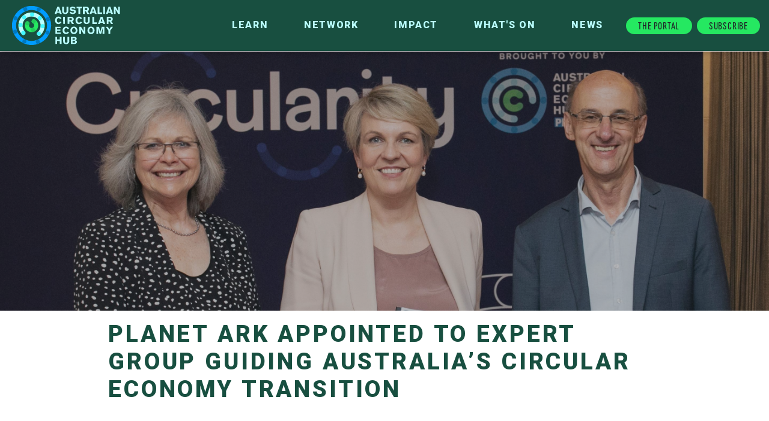

--- FILE ---
content_type: text/html; charset=utf-8
request_url: https://acehub.org.au/news/planet-ark-appointed-to-expert-group-guiding-australias-circular-economy
body_size: 10499
content:
<!DOCTYPE html><html><head><!-- Google Tag Manager - GA4--><script>(function(w,d,s,l,i){w[l]=w[l]||[];w[l].push({'gtm.start':
new Date().getTime(),event:'gtm.js'});var f=d.getElementsByTagName(s)[0],
j=d.createElement(s),dl=l!='dataLayer'?'&l='+l:'';j.async=true;j.src=
'https://www.googletagmanager.com/gtm.js?id='+i+dl;f.parentNode.insertBefore(j,f);
})(window,document,'script','dataLayer','GTM-KD5L8XH');
</script><link rel="icon" type="image/png" sizes="32x32" href="/favicon-32x32.png"><link rel="icon" type="image/png" sizes="96x96" href="/favicon-96x96.png"><link rel="icon" type="image/png" sizes="16x16" href="/favicon-16x16.png"><link href="https://fonts.googleapis.com/css2?family=Montserrat:wght@500;700&amp;family=Roboto:wght@300;700;900&amp;display=swap" rel="stylesheet"><meta name="viewport" content="width=device-width, initial-scale=1.0"><link rel="preload" as="style" href="/vendor/font-awesome/css/fontawesome-all.min.css"><link rel="preload" href="/vendor/font-awesome/webfonts/fa-solid-900.woff2" as="font" type="font/woff2" crossorigin><link rel="stylesheet" href="https://use.typekit.net/frb6ftu.css"><link rel="stylesheet" href="/stylesheets/reset.css"><link rel="stylesheet" href="/vendor/bootstrap/css/bootstrap.min.css"><link rel="stylesheet" href="/stylesheets/style.css"><link rel="stylesheet" href="/vendor/font-awesome/css/fontawesome-all.min.css"><title>Planet Ark appointed to expert group guiding Australia’s circular economy transition </title><meta name="title" content="Planet Ark appointed to expert group guiding Australia’s circular economy transition "><meta name="description" content="The Ministerial Advisory Group announced by Minister for the Environment and Water Tanya Plibersek at Circularity 2022 has now been appointed. "><meta name="keywords" content="planet ark, charity, donate, australia, environment, sustainability, recycling, circular economy"><meta name="robots" content="index, follow"><meta http-equiv="Content-Type" content="text/html; charset=utf-8"><meta name="language" content="English"><meta property="og:title" content="Planet Ark appointed to expert group guiding Australia’s circular economy transition "><meta property="og:url" content="http://acehub.org.au/news/planet-ark-appointed-to-expert-group-guiding-australias-circular-economy"><meta property="og:description" content="The Ministerial Advisory Group announced by Minister for the Environment and Water Tanya Plibersek at Circularity 2022 has now been appointed. "><meta property="og:image" content="https://planet-ark.imgix.net/3kdOcJjaSNjHRiz8IWK4lk/5937fc063f9f5e634bdf020cd7b657e0/Circularity_Day_2_Tanya_-_Paul_-_Rebecca_SoC_report.jpg?q=50&amp;w=1"><meta property="og:type" content="article"><meta name="twitter:card" content="summary_large_image"><!-- Global site tag (gtag.js) - Google Analytics - UA--><script async="" src="https://www.googletagmanager.com/gtag/js?id=UA-8687721-23"></script><script>window.dataLayer = window.dataLayer || [];
function gtag() {
    dataLayer.push(arguments);
}
gtag('js', new Date());
gtag('config', 'UA-8687721-23');
</script><!-- Facebook Pixel Code--><script>!function (f, b, e, v, n, t, s) {
    if (f.fbq) return;
    n = f.fbq = function () {
        n.callMethod ?
            n.callMethod.apply(n, arguments) : n.queue.push(arguments)
    };
    if (!f._fbq) f._fbq = n;
    n.push = n;
    n.loaded = !0;
    n.version = '2.0';
    n.queue = [];
    t = b.createElement(e);
    t.async = !0;
    t.src = v;
    s = b.getElementsByTagName(e)[0];
    s.parentNode.insertBefore(t, s)
}(window, document, 'script',
    'https://connect.facebook.net/en_US/fbevents.js');
fbq('init', '1672186616428024');
fbq('init', '388911402475156');
fbq('track', 'PageView');</script><noscript><img height="1" width="1" style="display:none" src="https://www.facebook.com/tr?id=1672186616428024&amp;ev=PageView&amp;noscript=1"><img height="1" width="1" style="display:none" src="https://www.facebook.com/tr?id=388911402475156&amp;ev=PageView&amp;noscript=1"></noscript></head><body><header><nav class="navbar navbar-expand-lg navbar-light fixed-top p-0" id="mainNav"><!--.container-fluid.justify-content-md-center.sub-nav--><!--    .nav-wrap--><!--        nav.nav.justify-content-end--><!--            //a.nav-link(href=config.routes.contact.ROOT.slug)--><!--            //    != config.routes.contact.ROOT.title--><!--            a.nav-link(href="#" data-toggle="modal" data-target="#aceHubSubscribeModal") Subscribe--><!--            a.nav-link(href=config.routes.knowledgeHub.SEARCH.slug)--><!--                i.far.fa.fa-search.mr-2--><div class="container-fluid justify-content-md-center"><div class="nav-wrap"><a class="navbar-brand ml-3 ml-md-0" href="/"><div data-svg-load="/images/ACEH_LOGO_PRIMARY_RGB_LIGHT_ALT.svg"></div></a><button class="hamburger hamburger--collapse" id="nav-menu-btn" type="button" data-toggle="collapse" data-target="#navbar-collapse" aria-controls="#navbar-collapse" aria-expanded="false" aria-label="Toggle navigation"><span class="hamburger-box"><span class="hamburger-inner"></span></span></button><div class="collapse navbar-collapse justify-content-end" id="navbar-collapse"><ul class="navbar-nav">             <li class="nav-item dropdown"><a class="nav-link dropdown-toggle" id="learnDropdown" href="#" data-toggle="dropdown" aria-haspopup="true" aria-expanded="false">Learn</a><div class="dropdown-menu" aria-labelledby="learnDropdown"><div class="container"><div class="row"><div class="col"><h1 class="d-none d-md-block">LEARN</h1></div></div><div class="row justify-content-left"><div class="col-md-3"><a class="dropdown-item dropdown-item-primary" href="/knowledge-hub/case-studies/all">Case Studies</a></div><div class="col-md-3"><a class="dropdown-item dropdown-item-primary" href="/learn/circo">Circo</a></div></div></div><div class="container d-none d-lg-block"><div class="dropdown-social"><div class="addthis_inline_follow_toolbox"></div></div></div></div></li><li class="nav-item dropdown"><a class="nav-link dropdown-toggle" id="networkDropdown" href="#" data-toggle="dropdown" aria-haspopup="true" aria-expanded="false">Network</a><div class="dropdown-menu" aria-labelledby="networkDropdown"><div class="container"><div class="row"><div class="col"><h1 class="d-none d-md-block">Network</h1></div></div><div class="row justify-content-start"><div class="col-md-4"><a class="dropdown-item dropdown-item-primary" href="/network/portal">The Portal</a></div><div class="col-md-4"><a class="dropdown-item dropdown-item-primary" href="/network/supporters">Supporters</a></div><div class="col-md-4"><a class="dropdown-item dropdown-item-primary" href="/network/become-a-partner">Become a Partner</a></div></div></div><div class="container d-none d-lg-block"><div class="dropdown-social"><div class="addthis_inline_follow_toolbox">               </div></div></div></div></li><li class="nav-item dropdown"><a class="nav-link dropdown-toggle" id="ourImpactDropdown" href="#" data-toggle="dropdown" aria-haspopup="true" aria-expanded="false">Impact</a><div class="dropdown-menu" aria-labelledby="ourImpactDropdown"><div class="container"><div class="row"><div class="col"><h1 class="d-none d-md-block">IMPACT</h1></div></div><div class="row justify-content-between">   <div class="col-md-3"><a class="dropdown-item dropdown-item-primary" href="/impact/strategy">Strategy</a></div><div class="col-md-3"><a class="dropdown-item dropdown-item-primary" href="/knowledge-hub/research">Research</a></div><div class="col-md-3"><a class="dropdown-item dropdown-item-primary" href="/impact/circularfuturefund">Future Fund</a></div></div></div><div class="container d-none d-lg-block"><div class="dropdown-social"><div class="addthis_inline_follow_toolbox"></div></div></div></div></li><li class="nav-item dropdown"><a class="nav-link dropdown-toggle" id="whatsOnDropdown" href="#" data-toggle="dropdown" aria-haspopup="true" aria-expanded="false">What's On</a><div class="dropdown-menu" aria-labelledby="knowledgeHubDropdown"><div class="container"><div class="row"><div class="col"><h1 class="d-none d-md-block">WHAT'S ON</h1></div></div><div class="row justify-content-between"><div class="col-md-3"><a class="dropdown-item dropdown-item-primary" href="/whats-on/events">ACE Hub Events</a></div></div></div><div class="container d-none d-lg-block"><div class="dropdown-social"><div class="addthis_inline_follow_toolbox">                                                   </div></div></div></div></li><li class="nav-item dropdown"><a class="nav-link dropdown-toggle" href="/news">News</a></li></ul><div class="nav item mx-2"><a class="btn btn-glider-portal btn-glider portal" href="https://portal.acehub.org.au" target="_blank">THE PORTAL</a></div><div class="nav-icon-right"><a class="btn btn-glider" href="#" data-toggle="modal" data-target="#aceHubSubscribeModal">Subscribe</a><!--a(href="https://planetark.org")--><!--    +paLogo--></div></div></div></div></nav></header><div class="cms-content"><div class="pad-top"></div><div class="header header-splash-sml" style="background-image: url(https://planet-ark.imgix.net/3kdOcJjaSNjHRiz8IWK4lk/5937fc063f9f5e634bdf020cd7b657e0/Circularity_Day_2_Tanya_-_Paul_-_Rebecca_SoC_report.jpg?q=50&amp;w=1)"><div class="overlay"></div><div class="header-caption-outer"><div class="header-caption-inner"><div class="header-caption"><div class="container-fluid"><div class="row"><div class="col-md-8 col-xl-6 offset-md-1"><h1></h1><p class="lead font-weight-bold"></p></div></div></div></div></div></div></div><div class="cms-body"><div class="container"><div class="row justify-content-center"><div class="col-md-10"><h1 class="py-3 text-uppercase news-headline">Planet Ark appointed to expert group guiding Australia’s circular economy transition </h1><ul class="tags pt-3 pb-3"></ul><p class="small text-uppercase"><strong><i class="fas fa-pencil-alt icon-blue pr-2"></i>By&nbsp;Liam Taylor</strong>&nbsp;&nbsp;February 6th, 2023</p><p class="m-0">The Ministerial Advisory Group announced by Minister for the Environment and Water Tanya Plibersek at Circularity 2022 has now been appointed. </p><section class="section-sml"><div class="container"><div class="row"><div class="col"></div></div></div></section><div class="news-story-body"><p>Planet Ark and the Australian Circular Economy Hub (ACE Hub) welcomes the opportunity to be represented by Board Member and Chief Sustainability Advisor, Paul Klymenko. </p><p>The Circular Economy Ministerial Advisory Group was established to advise government on the opportunities and challenges in making this transition and will meet for the first time in February to discuss Australia’s transition to a circular economy by 2030. The group consists of 15 of Australia’s most prominent circular economy experts and will be led by inaugural Chair Professor John Thwaites AM from the Monash Sustainable Development Institute.</p><p>“I have often said the transformation to a circular economy will require one of the greatest collaboration efforts ever undertaken by humanity,” Planet Ark Chief Sustainability Advisor Paul Klymenko said.</p><p>“Planet Ark is proud to be guiding this collaboration in Australia through the Australian Circular Economy Hub and to be part of this advisory group that will support the government in building a circular future.”</p><p>The group’s priority will be to build upon the commitments made at the Environment Ministers’ Meeting late last year, where all Australian Environment Ministers agreed to work with the private sector and industry to design out waste and pollution, keep materials in use, and foster markets to achieve a circular economy by 2030.</p><p>“A circular economy is more than just better recycling systems. It’s about designing out waste from the start. Making sure that new products are designed to last longer, to be reused and repaired, and able to have all parts recyclable at the end of the product’s life,” said Minister for the Environment and Water Tanya Plibersek.</p><p>“It’s these types of issues – and the actions we can take – that the expert Circular Economy Advisory Group will be so important for. The group has an impressive range of skills and knowledge, and their outstanding expertise reflect the whole-of supply-chain focus of the circular economy.”</p><p>One of the most critical outcomes of the advisory group will be providing policy recommendations to all levels of government that will help to advance the implementation of circular principles throughout the economy.</p><p>“We’ve brought together some of the best and brightest minds from industry, academia and the scientific community to advise on the best path forward,” said Group Chair John Thwaites.</p><p>&quot;We’ll be looking at the most impactful policies and actions that government and industry can pursue to advance our circular economy. I look forward to working with the Advisory Group and the Minister to ensure we provide impactful advice to government.”</p><p>A brief background of the full membership of the Circular Economy Ministerial Advisory Group can be found below:</p><p><b>Chair - Professor John Thwaites AM, Monash Sustainable Development Institute</b></p><ul class="ul"><li><p>Professor Thwaites is a Professorial Fellow, Monash University, Chair of the Monash Sustainable Development Institute, Chair Climateworks Centre and Chair of The McKinnon Institute</p><p><em> </em></p><p>for political leadership. He has previously been Chair of the Australian Building Codes Board, President of the Australian Centre for the Moving Image (ACMI) and a director of the Australian Green Building Council. John was Minister for the Environment in Victoria, the state’s first ever Climate Minister, and the Deputy Premier of Victoria for 8 years.</p></li></ul><p><b>Dr Cathy Foley AO PSM, Australia’s Chief Scientist</b></p><ul class="ul"><li><p>Dr Cathy Foley AO PSM became Australia&#39;s ninth Chief Scientist in January 2021. Dr Foley&#39;s scientific excellence and influential leadership have been recognised with numerous awards and fellowships, including election to the Australian Academy of Science in 2020, and an Order of Australia for service to research science and to the advancement of women in physics.</p></li></ul><p><b>John Gertsakis, Product Stewardship Centre of Excellence</b></p><ul class="ul"><li><p>Mr Gertsakis is an Adjunct Professor at the Institute of Sustainable Futures, and a Director of the Product Stewardship Centre of Excellence.</p></li></ul><p><b>Dr Dominique Hes, City of Melbourne</b></p><ul class="ul"><li><p>Dr. Dominique Hes is an award-winning author, consultant, collaborator, researcher and academic working in the areas of regenerative development, placemaking, biophilia, urban greenery, and sustainable development. She was a founding Board member of the Living Future Institute of Australia (LFIA) serving from 2012 until 2015, she served as trustee at Trust for Nature board, and is now the Chair of the Board of Greenfleet.</p></li></ul><p><b>Michael Jackson, Australian Council of Recycling</b></p><ul class="ul"><li><p>Mr Jackson is general manager for Strategic Development for Road Services at Downer, a leading provider of integrated services in Australia and New Zealand. He is also President of the Australian Council of Recycling.</p></li></ul><p><b>Paul Klymenko, Planet Ark</b></p><ul class="ul"><li><p>Mr Klymenko has worked in fostering sustainability in Australia for over 35 years. In 1987 he co-founded Australian Ethical, Australia’s first socially responsible investment manager with now over $8b under management. He co-founded Planet Ark in 1992 and is the key instigator of the new Australian Circular Economy Hub.</p></li></ul><p><b>Claire Kneller, WRAP Asia Pacific</b></p><ul class="ul"><li><p>Ms Kneller is the Managing Director of WRAP Asia Pacific, a not for profit focussed on the transition to a circular economy, especially for our food, clothing and plastic packaging. She also works with Fight Food Waste, the organisation leading the delivery of Australia’s halving food waste target.</p></li></ul><p><b>Vaughan Levitzke PSM, Circular 360</b></p><ul class="ul"><li><p>Mr Levitzke is the former Chief Executive of Zero Waste SA and Green Industries SA for over 17 years and is Chair of Circular360 based in Adelaide. He introduced the first assessment of the benefits of a circular economy to South Australia in 2017 and has developed and implemented four 5-year waste strategies.</p></li></ul><p><b>Romilly Madew AO, Engineers Australia</b></p><ul class="ul"><li><p>Romilly Madew is CEO of Engineers Australia. She was previously CEO of Infrastructure Australia (IA) and the Green Building Council of Australia for 13 years. In acknowledgment of her contribution to Australia’s sustainable building movement, she was awarded an Order of Australia in 2019.</p></li></ul><p><b>Dr Larry Marshall, CSIRO</b></p><ul class="ul"><li><p>Dr Larry Marshall is Chief Executive of CSIRO, Australia’s national science agency. Larry is a scientist, technology innovator and business leader with a wealth of experience in creating new value and impact with science.</p></li></ul><p><b>Lisa McLean, Circular Australia</b></p><ul class="ul"><li><p>Lisa McLean is Managing Director and CEO of Circular Australia, an independent circular economy peak body leading the transition to a zero carbon circular economy in Australia. Lisa has been successfully working to catalyse new markets and policy frameworks to enable the circular zero-carbon economy for the past 25 years in Australia and abroad.</p></li></ul><p><b>Professor Robynne Quiggin, University of Technology Sydney</b></p><ul class="ul"><li><p>Professor Quiggin is a member of the Wiradyuri nation, and has practised as a solicitor, advisor and academic on legal, compliance and policy areas of relevance to Indigenous Australians.</p></li></ul><p><b>Mark Rawson, Waste Management and Resource Recovery Association of Australia</b></p><ul class="ul"><li><p>Mr Rawson is a leading specialist in waste, recycling and resource management. Mark has been National Vice President and Board Member of the Waste Management and Resource Recovery Association of Australia since 2020, and was previously the Regional Manager for Cleanaway for SA/NT.</p></li></ul><p><b>Samantha Read, Chemistry Australia</b></p><ul class="ul"><li><p>Ms Read is CEO of Chemistry Australia. Her career spans more than 30 years across the chemicals, plastics, renewable fuels, automotive and steel industries. Previously, Samantha was CEO of the Biofuels Association of Australia and an Executive Director of GM Holden Ltd.</p></li></ul><p><b>Professor</b> <b>John Spoehr, Flinders University</b></p><ul class="ul"><li><p>Professor Spoehr is the Pro Vice Chancellor – Research Impact at Flinders University, and Director of the Australian Industrial Transformation Institute. He is also founding Director of the Factory of the Future at Tonsley Innovation District.</p></li></ul><p></p></div><section class="section-sml"><div class="container"><div class="row"><div class="col"></div></div></div></section><section class="section-sml"><div class="container-fluid"><div class="row justify-content-center"><div class="col-md-5 p-3"><div class="stakeholder-tile"><div class="tile"><div class="tile-inner" style="background-image: url('https://planet-ark.imgix.net/6XXlVYlAziwfIE1j4nIa4C/3ffc5b1aab24ac4dac8dc2130f8d3b69/ntd-sntd-2019-franklin-road-014.jpg?q=50&amp;w=0.5')"></div></div></div></div><div class="col-md-7 p-3"><div class="stakeholder-bio"><div class="stakeholder-bio-inner"><h4>Liam Taylor</h4><p class="small">Prior to joining Planet Ark Liam spent his time studying global environmental issues, travelling Southeast Asia on the cheap and working for a sustainable property management company in Bali, Indonesia. Joining the communications team at Planet Ark, he hopes to inspire positive environmental behaviour through effective and positive messaging.</p></div></div></div></div></div></section></div></div></div></div></div><section class="section-sml" id="sponsors"><div class="container"><div class="row justify-content-center"><div class="col-7 col-md-4"><p class="label text-center">Founding Partner</p><div class="container"><div class="row justify-content-center"><div class="col-md-6"><a href="/network/supporters/kpmg-australia"><div class="sponsor-logo" style="background-image: url('https://planet-ark.imgix.net/6ZTRA1SGA19txXVXnetgf9/fe258534356e14e2f20740a95396d6bd/KPMG_logo.jpeg?q=50&amp;w=0.5')"></div></a></div></div></div></div></div></div></section><footer><div class="footer-middle"><div class="container-fluid"><div class="row justify-content-center"><div class="col-md-10"><div class="d-lg-flex justify-content-lg-around align-items-lg-center"><div class="text-center"><p class="m-0 mt-md-0 text-center">News and updates from  <p class="m-0 mt-3 mt-md-0 text-center">  THE AUSTRALIAN CIRCULAR ECONOMY HUB</p><p> </p><button class="btn btn-glider" href="#" data-toggle="modal" data-target="#aceHubSubscribeModal">Subscribe</button></p></div></div></div></div></div></div><div class="footer-top text-center text-md-left"><div class="container-fluid"><div class="row justify-content-center"><div class="col-md-7"><div class="addthis_inline_follow_toolbox"></div><p class="m-0 mt-3"><strong>Planet Ark Environmental Foundation</strong></p><p class="pre-wrap">Suite 3.16 & 3.17
22-36 Mountain Street
ULTIMO, NSW, 2007</p><p>ABN: 26 057 221 959</p><p class="mt-3 mt-md-0 text-center text-md-left font-italic">Planet Ark acknowledges the Traditional Owners of the land on which we live and work.   We recognise their continuing connection to land, water and community and pay respect to their Elders past, present and emerging.</p><p class="m-0 mt-3 mt-md-0 text-center text-md-left font-italic">This project received funding from the Australian Government.</p></div><div class="col-md-3"><div class="footer-links"></div></div></div></div></div><div class="footer-bottom"><div class="container-fluid"><div class="row justify-content-between"><div class="col-md-3"><div class="d-lg-flex justify-content-lg-around align-items-lg-center mb-3"><div class="text-center"><img class="img-fluid w-75 text-center" src="/images/ACEHub_PA_Logo.png"/></div></div></div><div class="col-md-5"> <div class="d-lg-flex justify-content-lg-center align-items-lg-flex-start mt-lg-0 mt-sm-2"><div class="text-center"><a class="nav-item-footer mx-2" href="/about">OUR MISSION</a><a class="nav-item-footer mx-2" href="/about/media">PRESS </a></div></div><div class="d-lg-flex justify-content-lg-center align-items-lg-center mt-3"><div class="text-center"><p class="m-0 text-center mt-2 d-lg-inline d-sm-block"><a class="d-lg-inline d-sm-block" href="/privacy"> Privacy Policy | </a><a class="d-lg-inline d-sm-block" href="/privacy/terms">Terms & Conditions</a><p class="m-0 text-center mt-2 d none d-lg-block">Copyright Planet Ark 2026</p><div class="sharethis-inline-follow-buttons my-2"> </div></p></div></div></div><div class="col-md-4">                <div class="text-center mt-3 mt-lg-0"><a href="https://www.acnc.gov.au/charity/ff4ddabe325e4d37a0f41a3ac503169d"><img class="mx-2" src="https://planet-ark.imgix.net/77oXBcTJRvx6G7gFIHpkfX/e4312a19a3eb3eb48854a511a4e29816/ACNC-Registered-Charity-Logo_RGB.png?q=50&amp;w=1" width="90px"/></a><a href="http://www.gliderglobal.com/"><img class="mx-2" src="/images/GLIDER_LOGO_REVERSED.png" width="100px"/></a></div></div></div></div><!--.container-fluid--><!--    .row.justify-content-center.my-3--><!--        .col-6.col-md-1.text-center.text-md-left.mb-md-0.mb-3--><!--            +aceHubLogoFullLight--><!--        .col-12.col-md-5.text-center.text-md-left--><!--            p.m-0--><!--                != 'Copyright Planet Ark ' + year + ' | '--><!--                a(href=config.routes.privacy.ROOT.slug)--><!--                    != config.routes.privacy.ROOT.title + ' | '--><!--                a(href=config.routes.privacy.TERMS.slug)--><!--                    != config.routes.privacy.TERMS.title--><!--        .col-12.col-md-4.text-center.text-md-right.mt-3.mt-md-0--><!--            a(href=preloads.contactInfo.fields.registeredCharityUrl)--><!--                img.mx-2(src=helpers.renderImage(preloads.contactInfo.fields.registeredCharityLogo.fields.file.url) width="90px")--><!--            a(href=preloads.contactInfo.fields.climateActiveUrl)--><!--                img.mx-2(src=helpers.renderImage(preloads.contactInfo.fields.climateActiveLogo.fields.file.url) width="70px")--><!--            a(href="http://www.gliderglobal.com/")--><!--                img.mx-2(src="/images/GLIDER_LOGO_REVERSED.png" width="100px")--></div></footer><form class="js-cm-form" id="subForm" action="https://www.createsend.com/t/subscribeerror?description=" method="post" data-id="92D4C54F0FEC16E5ADC2B1904DE9ED1A477812ACDEFEF5D0055EFA7FB59FFDA933E22091854EB0D0B8814A46E0B65A058E4D6CD7F17D2E6FB70D7831EAF53953"><div class="modal" id="aceHubSubscribeModal" tabindex="-1" role="dialog"><div class="modal-dialog modal-dialog-centered modal-dialog-scrollable" role="document"><div class="modal-content"><div class="modal-header"><div class="modal-title"><h2>Stay informed on the latest Australian circular economy news and case studies. Subscribe to our newsletter</h2></div><button class="close" type="button" data-dismiss="modal">&times;</button></div><div class="modal-body"><div class="loading d-none"><div class="spinner" id="searchSpinner"><div class="bounce1"></div><div class="bounce2"></div><div class="bounce3"></div></div></div><div class="form"><p class="highlight text-center small">SUBSCRIBE TO OUR NEWSLETTER</p><div class="mb-3"><input class="form-control" aria-label="Name" id="fieldName" maxlength="200" name="cm-name" placeholder="Name"/></div><div class="mb-3"><input class="form-control js-cm-email-input qa-input-email" autocomplete="Email" aria-label="Email" id="fieldEmail" maxlength="200" name="cm-ydkykyi-ydkykyi" type="email" placeholder="Email" required=""/></div></div></div><div class="modal-footer"><button class="btn btn-glider" type="submitSubscribe">Subscribe</button></div></div></div></div></form><script type="text/javascript" src="https://js.createsend1.com/javascript/copypastesubscribeformlogic.js"></script><script src="/vendor/jquery/jquery.min.js"></script><script src="/vendor/jquery-easing/jquery.easing.min.js"></script><script src="/vendor/bootstrap/js/bootstrap.min.js"></script><!--script(src="/vendor/svg-pan-zoom/svg-pan-zoom.min.js")--><script src="/javascripts/polyfills.js"></script><script src="/javascripts/app.js"></script><script type="text/javascript" src="//s7.addthis.com/js/300/addthis_widget.js#pubid=ra-5f8507b7c8cab597"></script><script src="https://www.google.com/recaptcha/api.js" async defer></script><script src="https://cdn.jsdelivr.net/npm/typed.js@2.0.11"></script><script src="/interactive-diagram/hub_libs.js?b=5"></script><script>svg_loader.init();</script><script type="text/javascript">_linkedin_partner_id = "2648634";
window._linkedin_data_partner_ids = window._linkedin_data_partner_ids || [];
window._linkedin_data_partner_ids.push(_linkedin_partner_id);</script><script type="text/javascript">(function () {
    var s = document.getElementsByTagName("script")[0];
    var b = document.createElement("script");
    b.type = "text/javascript";
    b.async = true;
    b.src = "https://snap.licdn.com/li.lms-analytics/insight.min.js";
    s.parentNode.insertBefore(b, s);
})();</script><noscript><img height="1" width="1" style="display:none;" alt="" src="https://px.ads.linkedin.com/collect/?pid=2648634&amp;fmt=gif"></noscript><noscript><iframe src="https://www.googletagmanager.com/ns.html?id=GTM-KD5L8XH" height="0" width="0" style="display:none;visibility:hidden"></iframe></noscript><script type="text/javascript" src="https://platform-api.sharethis.com/js/sharethis.js#property=65239895424929001256a896&amp;product=sop" async="async"></script><script type="text/javascript">(function () {
const iframe = document.getElementById("ez-chill-region-donation-widget");
if (iframe) {
let isScrollEventFirstTime = true;
window?.addEventListener("message", function (event) {
const data = event.data;
if (data.message === "getDonationWidgetIframeHeight") {
const { height } = event.data;
if (height && !isNaN(height) && iframe.style) {
iframe.style.height = (height + 10) + "px";
}
} else if (data.message === "scrollDonationWidgetIframeToTop") {
if (!isScrollEventFirstTime) {
console.log('logged')
iframe.scrollIntoView({ behavior: 'smooth', block: 'start' });
}
isScrollEventFirstTime = false;
}
});
iframe.addEventListener("load", function () {
iframe.contentWindow?.postMessage({ message: "getDonationWidgetIframeHeight" }, "*");
});
}
})();

 </script></body></html>

--- FILE ---
content_type: text/css;charset=utf-8
request_url: https://use.typekit.net/frb6ftu.css
body_size: 390
content:
/*
 * The Typekit service used to deliver this font or fonts for use on websites
 * is provided by Adobe and is subject to these Terms of Use
 * http://www.adobe.com/products/eulas/tou_typekit. For font license
 * information, see the list below.
 *
 * diazo-mvb-ex-cond:
 *   - http://typekit.com/eulas/00000000000000003b9b4323
 *
 * © 2009-2026 Adobe Systems Incorporated. All Rights Reserved.
 */
/*{"last_published":"2020-11-16 01:51:33 UTC"}*/

@import url("https://p.typekit.net/p.css?s=1&k=frb6ftu&ht=tk&f=44641&a=1015963&app=typekit&e=css");

@font-face {
font-family:"diazo-mvb-ex-cond";
src:url("https://use.typekit.net/af/09041b/00000000000000003b9b4323/27/l?primer=7cdcb44be4a7db8877ffa5c0007b8dd865b3bbc383831fe2ea177f62257a9191&fvd=n4&v=3") format("woff2"),url("https://use.typekit.net/af/09041b/00000000000000003b9b4323/27/d?primer=7cdcb44be4a7db8877ffa5c0007b8dd865b3bbc383831fe2ea177f62257a9191&fvd=n4&v=3") format("woff"),url("https://use.typekit.net/af/09041b/00000000000000003b9b4323/27/a?primer=7cdcb44be4a7db8877ffa5c0007b8dd865b3bbc383831fe2ea177f62257a9191&fvd=n4&v=3") format("opentype");
font-display:auto;font-style:normal;font-weight:400;font-stretch:normal;
}

.tk-diazo-mvb-ex-cond { font-family: "diazo-mvb-ex-cond",sans-serif; }


--- FILE ---
content_type: text/css; charset=UTF-8
request_url: https://acehub.org.au/stylesheets/style.css
body_size: 64655
content:
@import url("https://fonts.googleapis.com/css?family=EB+Garamond|Droid+Serif|Playfair+Display|Open+Sans+Condensed:300");

@font-face {
	font-family: "FontAwesome";
	font-weight: normal;
	font-style: normal;
	src: url("https://maxcdn.bootstrapcdn.com/font-awesome/4.3.0/fonts/fontawesome-webfont.eot?v=4.3.0");
	src: url("https://maxcdn.bootstrapcdn.com/font-awesome/4.3.0/fonts/fontawesome-webfont.eot?#iefix&v=4.3.0")
			format("embedded-opentype"),
		url("https://maxcdn.bootstrapcdn.com/font-awesome/4.3.0/fonts/fontawesome-webfont.woff2?v=4.3.0")
			format("woff2"),
		url("https://maxcdn.bootstrapcdn.com/font-awesome/4.3.0/fonts/fontawesome-webfont.woff?v=4.3.0")
			format("woff"),
		url("https://maxcdn.bootstrapcdn.com/font-awesome/4.3.0/fonts/fontawesome-webfont.ttf?v=4.3.0")
			format("truetype"),
		url("https://maxcdn.bootstrapcdn.com/font-awesome/4.3.0/fonts/fontawesome-webfont.svg?v=4.3.0#fontawesomeregular")
			format("svg");
}

@media (min-width: 992px) {
	html.no-scroll {
		margin: 0;
		height: 100vh;
		overflow-y: scroll;
		position: fixed;
		width: 100%;
	}
}

body {
	font-family: "Roboto", sans-serif;
	color: #2d3033;
}

h1,
h2,
h3,
h4,
h5,
h6 {
	font-family: "Roboto", sans-serif;
	font-weight: 900;
	color: #184f40;
	letter-spacing: 0.1em;
	line-height: 1.2em;
	text-transform: uppercase;
}

p {
	color: #2d3033;
	line-height: 1.4;
	margin-bottom: 1em;
	letter-spacing: 0.05em;
	font-size: 1em;
	font-weight: 300;
}

p.small {
	font-size: 1rem !important;
}

strong {
	font-weight: 900;
}

@media (min-width: 768px) {
	p {
		font-size: 1.3rem;
	}
}

p.highlight {
	color: #25e961;
	font-weight: 900;
}

p.label {
	margin: 0 0 10px;
	font-size: 0.9rem;
	text-transform: uppercase;
	color: #a0a0a0;
}

b {
	font-weight: 700;
}

em {
	font-style: italic;
}

a,
a:hover {
	text-decoration: none;
}

ul {
	margin-bottom: 0;
}

ol {
	list-style: decimal;
	font-size: 1.2em;
	margin-left: 20px;
}

section {
	padding: 3.125rem 0;
	position: relative;
}

section.section-sml {
	padding: 3.125rem 0;
}

section.dark {
	background-color: #184f40;
}

section.dark h1,
section.dark h2,
section.dark h3,
section.dark h4,
section.dark h5,
section.dark h6,
section.dark p {
	color: #baffff;
}

@media (min-width: 768px) {
	section {
		padding: 5rem 0;
	}
}

section .section-heading {
	font-size: 1.6em;
}

@media (min-width: 992px) {
	section .section-heading {
		font-size: 2.2em;
	}
}

.code-block iframe {
	text-align: center;
}

.code-block iframe {
	width: 100%;
}

@media (min-width: 768px) {
	.code-block iframe {
		padding: 0 70px;
	}

	.code-block iframe {
		min-height: 400px;
	}
}

@media (min-width: 992px) {
	.code-block iframe {
		padding: 0 50px;
	}
}

.cms-body {
	overflow: hidden;
}

.cms-img {
	width: 100%;
	margin: 10px auto;
	height: auto;
}

.ul,
.cms-body ul {
	list-style: circle;
	margin-left: 20px;
	font-size: 1.2rem;
}

.img-caption {
	font-size: 10pt;
	text-align: right;
	width: 100%;
	color: #808080;
	margin: 0 auto;
	-webkit-transition: all 0.3s;
	-o-transition: all 0.3s;
	transition: all 0.3s;
}

@media (min-width: 992px) {
	.cms-img {
		width: 60%;
		margin: 20px auto;
	}

	.img-caption {
		width: 60%;
		opacity: 0;
	}

	.cms-img:hover + .img-caption {
		opacity: 1;
	}
}

.pad-top {
	padding-top: 61px;
}

.pad-bottom {
	padding-top: 61px;
}

@media (min-width: 992px) {
	.pad-top {
		padding-top: 86px;
	}
}

@media (min-width: 768px) {
	.v-outer {
		position: relative;
		width: 100%;
		height: 100%;
	}

	.v-inner {
		position: absolute;
		width: 100%;
		top: 50%;
		left: 50%;
		-ms-transform: translate(-50%, -50%);
		transform: translate(-50%, -50%);
		-webkit-transform: translate(-50%, -50%);
	}
}

.header-splash {
	position: relative;
	width: 100%;
	background-size: cover;
	-o-background-size: cover;
	background-position: center;
	color: white;
	height: calc(100vh - 60px);
}

.header-splash-sml {
	position: relative;
	width: 100%;
	background-size: cover;
	-o-background-size: cover;
	background-position: center;
	color: white;
	height: calc(60vh);
}

@media (min-width: 768px) {
	.header-splash-sml {
		min-height: 400px;
	}
}

@media (min-width: 768px) {
	.header-splash {
		height: calc(100vh - 90px);
	}
}

.header-caption {
	/*position: absolute;*/
	/*bottom: 30%;*/
	/*z-index: 10;*/
	/*width: 100%;*/
}

.header-caption h1 {
	font-weight: 900;
	font-size: 2.8rem;
	overflow: hidden;
}

.header-caption h1,
.header-caption p {
	color: #baffff;
	margin: 0;
}

.display-3 {
	font-size: 2.4rem;
}

.lead {
	line-height: 1.2;
	font-size: 1.4rem;
}

@media (min-width: 768px) {
	.header-caption h1 {
		font-weight: 900;
		font-size: 6rem;
		line-height: 0.9em;
		overflow: unset;
	}

	.display-3 {
		font-size: 4.1rem;
	}

	.lead {
		font-size: 1.8rem;
	}
}

.ffHeader {
	font-size: 3.5rem;
	font-weight: 900;
	line-height: 0.9em;
	overflow: unset;
	color: #baffff;
}

.circoHeader {
	font-size: 3.5rem;
	font-weight: 900;
	line-height: 0.9em;
	overflow: unset;
	color: black;
}

h1:first-letter {
    text-transform: uppercase;
}

p:first-letter {
    text-transform: uppercase;
}

.capitalize {	
  text-transform: capitalize;
}

.lowercase {	
  text-transform: lowercase;
}

.uppercase {	
  text-transform: uppercase;
}

.header-caption-outer {
	position: relative;
	width: 100%;
	height: 100%;
}

.header-caption-inner {
	position: absolute;
	width: 100%;
	top: 50%;
	left: 50%;
	-ms-transform: translate(-50%, -50%);
	transform: translate(-50%, -50%);
	-webkit-transform: translate(-50%, -50%);
}

.overlay {
	background-color: #2b2d32;
	position: absolute;
	top: 0;
	left: 0;
	width: 100%;
	height: 100%;
	z-index: 0;
	pointer-events: none;
	opacity: 0.35;
}

.overlay-circle {
	position: absolute;
	top: 0;
	left: 0;
	width: 100%;
	height: 100%;
	z-index: 0;
	pointer-events: none;
	opacity: 0.6;
	background-size: cover;
	-o-background-size: cover;
	background-position: center;
}

@media (min-width: 992px) {
	.overlay-circle {
		left: 25%;
		width: 50%;
	}
}

.overlay-circle.overlay-circle-green-1 {
	background-image: url("/images/aceh-circle-green-1.png");
}

.overlay-circle.overlay-circle-blue-1 {
	background-image: url("/images/aceh-circle-blue-1.png");
}

.overlay-circle.overlay-circle-blue-2 {
	background-image: url("/images/aceh-circle-blue-2.png");
}

.overlay-circle.overlay-circle-blue-3 {
	background-image: url("/images/aceh-circle-blue-3.png");
}

.addthis_default_style .addthis_separator,
.addthis_default_style .at4-icon,
.addthis_default_style .at300b,
.addthis_default_style .at300bo,
.addthis_default_style .at300bs,
.addthis_default_style .at300m {
	float: none !important;
}

.btn {
	border: none;
	-webkit-transition: 0.3s all;
	-o-transition: 0.3s all;
	transition: 0.3s all;
	font-family: diazo-mvb-ex-cond, sans-serif;
	font-weight: 400;
	font-style: normal;
	line-height: 1.6rem;
	border-radius: 0;
	letter-spacing: 0.05em;
}

.btn-glider {
	background-color: #25e861;
	height: 28px;
	font-size: 1em;
	padding: 0 20px;
	display: inline-block;
	border-radius: 14px;
	-webkit-transition: color 0.3s;
	-o-transition: color 0.3s;
	transition: color 0.3s;
}

.btn-glider-icon {
	background-color: #25e861;
	height: 28px;
	font-size: 1em;
	padding: 0 20px;
	display: inline-block;
	border-radius: 14px;
	-webkit-transition: color 0.3s;
	-o-transition: color 0.3s;
	transition: color 0.3s;
}

.btn-glider-icon:hover {
	cursor:none;
}

button.btn-glider {
	line-height: 1rem;	
}

.btn-glider-portal {
	min-width:110px;
}

.btn-glider:hover {
	color: #fff;
}

.btn-primary {
	background: #184f40;
	/*background-color: #184F40;*/
	color: #baffff;
	border-radius: 5px;
	text-transform: uppercase;
	font-weight: 900;
}

.btn-primary:hover {
	background: #baffff;
	color: #184f40;
	-webkit-box-shadow: none;
	box-shadow: none;
}

.btn-green {
	background-color: #184f40;
	color: #25e961;
}

.btn-green:hover {
	background-color: #25e961;
	color: #184f40;
}

.btn.btn-transparent {
	border: 1px solid #25e961;
	padding: 5px 10px;
	color: #25e961;
	border-radius: 5px;
}

.btn.btn-transparent:hover {
	background-color: #25e961;
	color: #184f40;
}

.btn.btn-block {
	text-align: left;
	background-color: #fff;
	color: #184f40;
	border-radius: 0;
	padding: 10px 20px;
	font-size: 0.9rem;
	text-transform: uppercase;
	font-weight: 700;
}

.btn.btn-block:hover {
	background-color: #25e961;
	color: #184f40;
}

.btn.btn-blue {
	background-color: #baffff;
	color: #184f40;
	text-transform: uppercase;
}

.btn.btn-blue:hover {
	background-color: #25e961;
	/*color: #BAFFFF;*/
}

.btn.btn-pill {
	background-color: #25e961;
	font-size: 0.9em;
	line-height: 28px;
	padding: 0px 14px;
	border-radius: 14px;
	-webkit-transition: color 0.3s;
	-o-transition: color 0.3s;
	transition: color 0.3s;
	text-transform: uppercase;
	color: #1b1e21;
}

.btn.btn-pill:hover {
	color: #fff;
}

.grecaptcha-badge {
	z-index: 1;
}

.rotate-180 {
	transform: rotate(180deg);
	-webkit-transform: rotate(180deg);
	-moz-transform: rotate(180deg);
}

/* ----------------------------------------------------
	Interactive Diagram
------------------------------------------------------- */

#home-sequence {
	height: 100vh;
	position: fixed;
	width: 100%;
	top: 0;
	left: 0;
	z-index: 1050;
}

#home-content {
	background-color: #184f40;
}

.aceh {
	overflow: hidden;
	position: relative;
}

.aceh .section {
	height: calc(100vh - 61px);
	opacity: 1 !important;
	visibility: visible !important;
	display: block !important;
}

#diagramContainer .aceh,
#diagramContainer .aceh .section {
	height: unset !important;
}

@media (min-width: 992px) {
	.aceh .section {
		height: calc(100vh - 86px);
	}
}

.aceh .section.hub .copy {
	margin: 0;
	height: unset;
}

.aceh .section.hub .layer {
	position: relative;
}

.aceh .section .advance {
	font-size: 1.6em;
}

.aceh .section.hub .copy .title {
	width: 100%;
	margin-right: 0;
	padding-right: 0;
}

@media (max-width: 992px) {
	.aceh .section .advance {
		bottom: 60px;
	}

	.aceh .copy {
		margin: 0 0.9em;
	}
}

.aceh .copy .title .h1 {
	font-size: 12vw;
}

@media (min-width: 992px) {
	.aceh .copy .title .h1 {
		/*font-size: 8em;*/
	}
}

.aceh .hub .title h2 {
	color: #25e961;
}

.aceh .hub .title p {
	color: #25e961;
	font-weight: 300;
}

@media (max-width: 992px) {
	.aceh .hub .title h2 {
		font-size: 2em;
		margin: 0.5em 0 0 0;
	}

	.aceh .hub .title p {
		font-size: 1em;
	}

	.aceh .hub .layer.copy .desc {
		font-size: 0.6em;
		font-weight: 700;
	}
}

.aceh .copy .logo {
	position: absolute;
	bottom: 50px;
	right: 50px;
	width: 125px;
}

@media (min-width: 992px) {
	.aceh .copy .logo {
		position: absolute;
		bottom: 50px;
		right: 100px;
		width: 175px;
	}
}

#diagramContainer {
	/*height: calc(100vh - 61px);*/
	background-color: #184f40;
}

#diagramContainer .aceh,
#diagramContainer .aceh .section.hub {
	/*height: calc(100vh - 61px);*/
}

@media (min-width: 992px) {
	/*#diagramContainer {*/
	/*    height: calc(100vh);*/
	/*}*/

	/*#diagramFull #diagramContainer {*/
	/*    height: calc(100vh + 100px);*/
	/*}*/

	/*#diagramContainer .aceh, #diagramContainer .aceh .section.hub {*/
	/*    height: calc(100%);*/
	/*}*/
}

#aceh_graphic {
	height: 400px;
}

@media (min-width: 768px) {
	#aceh_graphic {
		height: 500px;
	}
}

@media (min-width: 992px) {
	#aceh_graphic {
		height: calc(100vh - 86px);
	}
}

#fp-nav ul li a span,
.fp-slidesNav ul li a span {
	background: #25e961;
}

.aceh #panel {
	-webkit-box-shadow: 0 4px 8px 8px rgba(0, 0, 0, 0.2);
	box-shadow: 0 4px 8px 8px rgba(0, 0, 0, 0.2);
	width: 45%;
	position: fixed;
	top: 61px;
	z-index: 1300;
}

@media (min-width: 992px) {
	.aceh #panel {
		top: 86px;
	}
}

.aceh #acehInstruction a {
	pointer-events: auto;
	color: #baffff;
	-webkit-transition: all 0.3s;
	transition: all 0.3s;
}

.aceh #acehInstruction a:hover {
	color: #009cff;
}

.aceh #panel .structure {
	padding: 20px;
}

.aceh #panel .content {
	padding-right: 0;
	margin-top: 79px;
	height: calc(100% - 220px);
}

.aceh #panel .element-desc-container {
	position: relative;
	margin-bottom: 15px;
}

.aceh #panel .element-desc-container i {
	position: absolute;
	top: 5px;
	left: 5px;
	color: #25e861;
	font-size: 1.1em;
}

.aceh #panel .element-desc {
	font-size: 0.9em;
	color: #184f40;
	margin: 0;
}

.aceh #panel .header {
	width: calc(100% - 55px);
}

.aceh #panel .footer {
	bottom: 78px;
}

.aceh #panel .header .title {
	margin-bottom: 0;
}

.aceh #panel .content-tile:hover {
	-ms-transform: unset;
	transform: unset;
	-webkit-transform: unset;
}

.aceh #panel .content-tile-img {
	height: 100%;
	min-height: 200px;
}

.aceh #panel h3.content-tile-title {
	color: #184f40;
}

.aceh #panel p.content-type-label {
	color: #a0a0a0;
}

.aceh #panel p.summary {
	color: #184f40;
	font-size: 0.8rem;
	margin-bottom: 0;
}

.aceh .section.intro p {
	color: #25e961;
}

.aceh .section.new_way p {
	color: #baffff;
}

.aceh .section.rewind p {
	color: #3af7ff;
}

.aceh .section.planet_friendly p {
	color: #b1ffff;
}

.aceh .section.intro p,
.aceh .section.new_way p,
.aceh .section.rewind p,
.aceh .section.planet_friendly p {
	margin-bottom: 0;
}

@media (min-width: 992px) {
	.aceh .section.intro p,
	.aceh .section.new_way p,
	.aceh .section.rewind p,
	.aceh .section.planet_friendly p {
		font-size: 2em;
		padding-left: 5px;
	}
}

h3.content-tile-title.content-tile-company {
	color: #25e861 !important;
	text-transform: uppercase;
}

#home-carousel .carousel-indicators li {
	width: 10px;
	height: 10px;
	margin: 0 10px;
	background-color: #25e861;
	border-radius: 100%;
}

#home-carousel .carousel-indicators li.active {
	background-color: #184f40;
}

/* ----------------------------------------------------
	Navbar
------------------------------------------------------- */

#mainNav {
	background-color: #184f40;
	-webkit-box-shadow: 0 4px 8px 0 rgba(0, 0, 0, 0.2);
	box-shadow: 0 4px 8px 0 rgba(0, 0, 0, 0.2);
	-ms-flex-flow: wrap;
	flex-flow: wrap;
}

#mainNav .nav-wrap {
	width: 100%;
}

#mainNav .sub-nav {
	background-color: #fff;
	width: 100%;
}

#mainNav .sub-nav nav {
	width: 100%;
}

#mainNav .sub-nav .nav-link {
	font-family: "Roboto", sans-serif;
	font-weight: 900;
	padding: 5px 10px;
	font-size: 11pt;
	color: #184f40;
}

@media (min-width: 992px) {
	#mainNav {
		/*background-color: transparent;*/
		/*-webkit-box-shadow: none;*/
		/*box-shadow: none;*/
		-webkit-transition: all 0.3s;
		-o-transition: all 0.3s;
		transition: all 0.3s;
	}

	#mainNav.navbar-shrink {
		background-color: #184f40;
		/*-webkit-box-shadow: 0 4px 8px 0 rgba(0, 0, 0, 0.2);*/
		/*box-shadow: 0 4px 8px 0 rgba(0, 0, 0, 0.2);*/
	}

	#mainNav .sub-nav .nav-link,
	#mainNav.navbar-shrink .sub-nav .nav-link {
		-webkit-transition: all 0.3s;
		-o-transition: all 0.3s;
		transition: all 0.3s;
		color: #184f40;
	}

	#mainNav .sub-nav .nav-link:hover,
	#mainNav.navbar-shrink .sub-nav .nav-link:hover,
	#mainNav .sub-nav .nav-link:hover i {
		color: #25e961;
	}
}

@media (max-width: 768px) {
	/*#mainNav .sub-nav {*/
	/*    display: none;*/
	/*}*/
}

@media (max-width: 662px) {
	.nav-item-footer {
		display:block;
	}
}

#mainNav .navbar-brand svg {
	width: 138px;
}

#mainNav .nav-icon-right svg {
	width: 150px;
}

#mainNav .nav-link {
	font-family: "Roboto", sans-serif;
	font-weight: 900;
	font-style: normal;
	color: #baffff;
	font-size: 12pt;
	white-space: nowrap;
	text-transform: uppercase;
}

#mainNav .dropdown-menu {
	background-color: #baffff;
	max-height: 100vh;
	overflow-y: scroll;
	padding: 20px 0;
}

#mainNav .dropdown-menu h1 {
	color: #184f40;
	font-size: 1.9rem;
	border-bottom: 1px solid #184f40;
	margin-bottom: 20px;
}

#mainNav .dropdown-menu .container {
	display: block;
	/*min-height: 50vh;*/
}

#mainNav .dropdown-menu .dropdown-item {
	font-style: normal;
	color: #184f40;
	font-size: 1.3rem;
	padding: 0;
	margin-bottom: 15px;
	letter-spacing: 0.1em;
	text-transform: uppercase;
	
}

#mainNav .dropdown-menu .dropdown-item.dropdown-item-secondary {
	font-size: 1rem;
	margin-left: 15px;
	letter-spacing: 0.1em;
	text-transform: none;

}

/* .dropdown-item.dropdown-item-secondary {
	
	display: inline-block;
} */


#mainNav .dropdown-menu .dropdown-item.dropdown-item-primary:after {
	border-bottom: 4px solid #25e961;
	border-radius: 5px;
	content: "";
	display: block;
	margin-top: 10px;
	width: 35px;
}

#mainNav .dropdown-menu .dropdown-social {
	border-top: 1px solid #184f40;
}

#mainNav .dropdown-menu .dropdown-social .at-icon-wrapper {
	width: 30px !important;
	height: 30px !important;
	margin: 0 10px 0 0;
}

#mainNav .dropdown-menu .dropdown-social a .at-icon {
	width: 30px !important;
	height: 30px !important;
	padding: 2px 5px 5px 5px;
	-webkit-box-sizing: border-box;
	box-sizing: border-box;
}

#mainNav .nav-item.dropdown.show .nav-link {
	background-color: #baffff;
	color: #184f40;
}

#mainNav .nav-item,
#mainNav .nav-link,
#mainNav .dropdown-item {
	-webkit-transition: all 0.7s;
	-o-transition: all 0.7s;
	transition: all 0.7s;
}

.nav-item-footer {
	font-size: 1.2rem;
}

#mainNav .dropdown-item:hover {
	background-color: transparent;
	color: #25e961;
}

#mainNav .placeholder:hover {
	background-color: transparent;
	color: #184f40;
}

#mainNav ul.navbar-nav {
	width: 100%;
}

@media (min-width: 992px) {
	#mainNav .nav-item.dropdown.show .nav-link:before {
		border: 9px solid;
		border-color: #baffff transparent transparent;
		content: "";
		height: 0;
		position: absolute;
		bottom: -18px;
		width: 0;
		left: 0;
		right: 0;
		margin: auto;
		z-index: 1001;
	}

	#mainNav .dropdown-menu {
		position: fixed;
		top: 0;
		left: 0;
		margin-top: 86px;
		height: 0;
		width: 100%;
		border: none;
		border-radius: 0;
		-webkit-transition: 0.7s height;
		-o-transition: 0.7s height;
		transition: 0.7s height;
		/*border-top: 1px solid #25E961;*/
		border-bottom: 1px solid #184f40;
		padding: 50px 0;
		/*max-height: unset;*/
		/*overflow-y: unset;*/

		max-height: 0;
		display: block;
		overflow: hidden;
		opacity: 0;
		pointer-events: none;
	}

	#mainNav .dropdown-menu.show {
		pointer-events: auto;
		max-height: 400px;
		height: 400px;
		opacity: 1;
	}

	#mainNav ul.navbar-nav {
		width: unset;
	}

	#mainNav .dropdown-menu h1 {
		font-size: 2.9rem;
	}

	#mainNav .dropdown-menu .dropdown-item {
		font-size: 1.2rem;
	}

	#mainNav .dropdown-menu .dropdown-item.dropdown-item-secondary {
		margin-left: 0;
	}
}

#mainNav .nav-link {
	padding: 10px;
	letter-spacing: 0.1em;
	/*line-height: 1.2em;*/
}

/*#mainNav .nav-item.dropdown:hover .dropdown-item:nth-child(1) {*/
/*    -webkit-animation: fade-in 1.2s cubic-bezier(0.390, 0.575, 0.565, 1.000) 0.1s both;*/
/*    animation: fade-in 1.2s cubic-bezier(0.390, 0.575, 0.565, 1.000) 0.1s both;*/
/*}*/

/*#mainNav .nav-item.dropdown:hover .dropdown-item:nth-child(2) {*/
/*    -webkit-animation: fade-in 1.2s cubic-bezier(0.390, 0.575, 0.565, 1.000) 0.2s both;*/
/*    animation: fade-in 1.2s cubic-bezier(0.390, 0.575, 0.565, 1.000) 0.2s both;*/
/*}*/

/*#mainNav .nav-item.dropdown:hover .dropdown-item:nth-child(3) {*/
/*    -webkit-animation: fade-in 1.2s cubic-bezier(0.390, 0.575, 0.565, 1.000) 0.3s both;*/
/*    animation: fade-in 1.2s cubic-bezier(0.390, 0.575, 0.565, 1.000) 0.3s both;*/
/*}*/

/*#mainNav .nav-item.dropdown:hover .dropdown-item:nth-child(4) {*/
/*    -webkit-animation: fade-in 1.2s cubic-bezier(0.390, 0.575, 0.565, 1.000) 0.4s both;*/
/*    animation: fade-in 1.2s cubic-bezier(0.390, 0.575, 0.565, 1.000) 0.4s both;*/
/*}*/

/*#mainNav .nav-item.dropdown:hover .dropdown-item:nth-child(5) {*/
/*    -webkit-animation: fade-in 1.2s cubic-bezier(0.390, 0.575, 0.565, 1.000) 0.5s both;*/
/*    animation: fade-in 1.2s cubic-bezier(0.390, 0.575, 0.565, 1.000) 0.5s both;*/
/*}*/

/*#mainNav .nav-item.dropdown:hover .dropdown-item:nth-child(6) {*/
/*    -webkit-animation: fade-in 1.2s cubic-bezier(0.390, 0.575, 0.565, 1.000) 0.6s both;*/
/*    animation: fade-in 1.2s cubic-bezier(0.390, 0.575, 0.565, 1.000) 0.6s both;*/
/*}*/

/*#mainNav .nav-item.dropdown:hover .dropdown-item:nth-child(7) {*/
/*    -webkit-animation: fade-in 1.2s cubic-bezier(0.390, 0.575, 0.565, 1.000) 0.7s both;*/
/*    animation: fade-in 1.2s cubic-bezier(0.390, 0.575, 0.565, 1.000) 0.7s both;*/
/*}*/

.nav-icon-right {
	padding: 10px;
}

.navbar-toggler {
	float: right;
	margin: 10px;
}

#mainNav i {
	color: #baffff;
	font-size: 1.4rem;
	-webkit-transition: 0.3s all;
	-o-transition: 0.3s all;
	transition: 0.3s all;
}

@media (min-width: 992px) {
	#mainNav .nav-wrap {
		display: -webkit-box;
		display: -ms-flexbox;
		display: flex;
		-webkit-box-flex: 0;
		-ms-flex: 0 0 100%;
		flex: 0 0 100%;
		max-width: 100%;
	}

	#mainNav .navbar-brand svg {
		width: 190px;
		padding: 5px;
		-webkit-transition: all 0.3s;
		-o-transition: all 0.3s;
		transition: all 0.3s;
	}

	/*#mainNav.navbar-shrink .navbar-brand svg {*/
	/*    width: 150px;*/
	/*}*/

	#mainNav .navbar-nav {
		height: 100%;
		margin-left: 10px;
	}

	#mainNav .nav-link {
		padding: 30px;
		height: 100%;
	}

	#mainNav .nav-item.dropdown:hover .dropdown-menu {
		/*display: block;*/
		/*-webkit-transition: 0.3s all;*/
		/*-o-transition: 0.3s all;*/
		/*transition: 0.3s all;*/
	}

	#mainNav .nav-icon-right {
		text-align: right;
	}

	#mainNav .nav-icon-right .btn {
		/*margin-right: 30px;*/
	}

	#mainNav .nav-item:hover {
		background-color: #baffff;
	}

	#mainNav .nav-item.nav-item-icon:hover {
		background-color: #184f40;
	}

	#mainNav .nav-item:hover .nav-link {
		color: #184f40;
	}

	#mainNav .nav-item.nav-item-icon:hover .nav-link i {
		color: #25e961;
	}

	#mainNav .dropdown-toggle::after {
		display: none;
	}

	.nav-icon-right {
		padding: 0;
	}
}

@media (min-width: 1380px) {
	#mainNav .nav-wrap {
		display: -webkit-box;
		display: -ms-flexbox;
		display: flex;
		-webkit-box-flex: 0;
		-ms-flex: 0 0 83.333333%;
		flex: 0 0 83.333333%;
		max-width: 83.333333%;
	}

	#mainNav .navbar-nav {
		height: 100%;
		margin-left: 50px;
	}
}

@-webkit-keyframes fade-in {
	0% {
		opacity: 0;
	}
	100% {
		opacity: 1;
	}
}

@keyframes fade-in {
	0% {
		opacity: 0;
	}
	100% {
		opacity: 1;
	}
}

.hamburger {
	padding: 15px;
	float: right;
	display: inline-block;
	cursor: pointer;
	-webkit-transition-property: opacity, -webkit-filter;
	transition-property: opacity, -webkit-filter;
	-o-transition-property: opacity, filter;
	transition-property: opacity, filter;
	transition-property: opacity, filter, -webkit-filter;
	-webkit-transition-duration: 0.15s;
	-o-transition-duration: 0.15s;
	transition-duration: 0.15s;
	-webkit-transition-timing-function: linear;
	-o-transition-timing-function: linear;
	transition-timing-function: linear;
	font: inherit;
	color: inherit;
	text-transform: none;
	background-color: transparent;
	border: 0;
	margin: 0;
	overflow: visible;
}

.hamburger:hover {
	opacity: 0.7;
}

.hamburger.is-active:hover {
	opacity: 0.7;
}

.hamburger.is-active .hamburger-inner,
.hamburger.is-active .hamburger-inner::before,
.hamburger.is-active .hamburger-inner::after {
	background-color: #baffff;
}

.hamburger-box {
	width: 40px;
	height: 24px;
	display: inline-block;
	position: relative;
}

.hamburger-inner {
	display: block;
	top: 50%;
	margin-top: -2px;
}

.hamburger-inner,
.hamburger-inner::before,
.hamburger-inner::after {
	width: 30px;
	height: 3px;
	background-color: #baffff;
	border-radius: 4px;
	position: absolute;
	-webkit-transition-property: -webkit-transform;
	transition-property: -webkit-transform;
	-o-transition-property: transform;
	transition-property: transform;
	transition-property: transform, -webkit-transform;
	-webkit-transition-duration: 0.15s;
	-o-transition-duration: 0.15s;
	transition-duration: 0.15s;
	-webkit-transition-timing-function: ease;
	-o-transition-timing-function: ease;
	transition-timing-function: ease;
}

.hamburger-inner::before,
.hamburger-inner::after {
	content: "";
	display: block;
}

.hamburger-inner::before {
	top: -10px;
}

.hamburger-inner::after {
	bottom: -10px;
}

.hamburger--collapse .hamburger-inner {
	top: auto;
	bottom: 0;
	-webkit-transition-duration: 0.13s;
	-o-transition-duration: 0.13s;
	transition-duration: 0.13s;
	-webkit-transition-delay: 0.13s;
	-o-transition-delay: 0.13s;
	transition-delay: 0.13s;
	-webkit-transition-timing-function: cubic-bezier(0.55, 0.055, 0.675, 0.19);
	-o-transition-timing-function: cubic-bezier(0.55, 0.055, 0.675, 0.19);
	transition-timing-function: cubic-bezier(0.55, 0.055, 0.675, 0.19);
}

.hamburger--collapse .hamburger-inner::after {
	top: -20px;
	-webkit-transition: top 0.2s 0.2s cubic-bezier(0.33333, 0.66667, 0.66667, 1),
		opacity 0.1s linear;
	-o-transition: top 0.2s 0.2s cubic-bezier(0.33333, 0.66667, 0.66667, 1),
		opacity 0.1s linear;
	transition: top 0.2s 0.2s cubic-bezier(0.33333, 0.66667, 0.66667, 1),
		opacity 0.1s linear;
}

.hamburger--collapse .hamburger-inner::before {
	-webkit-transition: top 0.12s 0.2s
			cubic-bezier(0.33333, 0.66667, 0.66667, 1),
		-webkit-transform 0.13s cubic-bezier(0.55, 0.055, 0.675, 0.19);
	transition: top 0.12s 0.2s cubic-bezier(0.33333, 0.66667, 0.66667, 1),
		-webkit-transform 0.13s cubic-bezier(0.55, 0.055, 0.675, 0.19);
	-o-transition: top 0.12s 0.2s cubic-bezier(0.33333, 0.66667, 0.66667, 1),
		transform 0.13s cubic-bezier(0.55, 0.055, 0.675, 0.19);
	transition: top 0.12s 0.2s cubic-bezier(0.33333, 0.66667, 0.66667, 1),
		transform 0.13s cubic-bezier(0.55, 0.055, 0.675, 0.19);
	transition: top 0.12s 0.2s cubic-bezier(0.33333, 0.66667, 0.66667, 1),
		transform 0.13s cubic-bezier(0.55, 0.055, 0.675, 0.19),
		-webkit-transform 0.13s cubic-bezier(0.55, 0.055, 0.675, 0.19);
}

.hamburger--collapse.is-active .hamburger-inner {
	-webkit-transform: translate3d(0, -10px, 0) rotate(-45deg);
	transform: translate3d(0, -10px, 0) rotate(-45deg);
	-webkit-transition-delay: 0.22s;
	-o-transition-delay: 0.22s;
	transition-delay: 0.22s;
	-webkit-transition-timing-function: cubic-bezier(0.215, 0.61, 0.355, 1);
	-o-transition-timing-function: cubic-bezier(0.215, 0.61, 0.355, 1);
	transition-timing-function: cubic-bezier(0.215, 0.61, 0.355, 1);
}

.hamburger--collapse.is-active .hamburger-inner::after {
	top: 0;
	opacity: 0;
	-webkit-transition: top 0.2s cubic-bezier(0.33333, 0, 0.66667, 0.33333),
		opacity 0.1s 0.22s linear;
	-o-transition: top 0.2s cubic-bezier(0.33333, 0, 0.66667, 0.33333),
		opacity 0.1s 0.22s linear;
	transition: top 0.2s cubic-bezier(0.33333, 0, 0.66667, 0.33333),
		opacity 0.1s 0.22s linear;
}

.hamburger--collapse.is-active .hamburger-inner::before {
	top: 0;
	-webkit-transform: rotate(-90deg);
	-ms-transform: rotate(-90deg);
	transform: rotate(-90deg);
	-webkit-transition: top 0.1s 0.16s
			cubic-bezier(0.33333, 0, 0.66667, 0.33333),
		-webkit-transform 0.13s 0.25s cubic-bezier(0.215, 0.61, 0.355, 1);
	transition: top 0.1s 0.16s cubic-bezier(0.33333, 0, 0.66667, 0.33333),
		-webkit-transform 0.13s 0.25s cubic-bezier(0.215, 0.61, 0.355, 1);
	-o-transition: top 0.1s 0.16s cubic-bezier(0.33333, 0, 0.66667, 0.33333),
		transform 0.13s 0.25s cubic-bezier(0.215, 0.61, 0.355, 1);
	transition: top 0.1s 0.16s cubic-bezier(0.33333, 0, 0.66667, 0.33333),
		transform 0.13s 0.25s cubic-bezier(0.215, 0.61, 0.355, 1);
	transition: top 0.1s 0.16s cubic-bezier(0.33333, 0, 0.66667, 0.33333),
		transform 0.13s 0.25s cubic-bezier(0.215, 0.61, 0.355, 1),
		-webkit-transform 0.13s 0.25s cubic-bezier(0.215, 0.61, 0.355, 1);
}

@media (min-width: 992px) {
	.hamburger {
		display: none;
	}
}

/* ----------------------------------------------------
	Footer
------------------------------------------------------- */

footer {
	background-color: #184f40;
	width: 100%;
	padding: 0 0 0 0;
}

.footer-top {
	padding-bottom: 50px;
}

.footer-bottom {
	background-color: rgba(0, 0, 0, 0.2);
	width: 100%;
	padding: 20px 0;
}

.footer-middle {
	background-color: #0f4b63;
	width: 100%;
	padding: 20px 0;
}

footer p {
	font-size: 11pt;
	color: #baffff;
}

footer a {
	color: #baffff;
	font-weight: 900;
	padding-bottom: 10px;
	-webkit-transition: all 0.3s;
	-o-transition: all 0.3s;
	transition: all 0.3s;
}

footer a:hover {
	color: #25e961;
}

footer #aceHubLogoFullLight {
	max-width: 200px;
	min-width: 150px;
}

.footer-links a {
	display: block;
}

.addthis_inline_follow_toolbox_y7r6 {
	padding: 10px 0;
}

.addthis_inline_share_toolbox_qpx6 {
	margin: auto;
}

.at-icon-wrapper {
	width: 50px !important;
	height: 50px !important;
	/*margin: 0 16px;*/
}

a .at-icon {
	width: 50px !important;
	height: 50px !important;
	padding: 5px;
	-webkit-box-sizing: border-box;
	box-sizing: border-box;
}

.addthis_inline_share_toolbox_er9e a .at-icon-wrapper,
.addthis_inline_share_toolbox a .at-icon-wrapper {
	margin-bottom: 2px;
}

.addthis_inline_share_toolbox_er9e .at-icon-wrapper,
.addthis_inline_share_toolbox .at-icon-wrapper {
	width: 40px !important;
	height: 40px !important;
	margin: 0;
}

.addthis_inline_share_toolbox_er9e a .at-icon,
.addthis_inline_share_toolbox a .at-icon {
	width: 40px !important;
	height: 40px !important;
	padding: 5px;
}

.at-share-btn-elements {
	text-align: center;
}

.at-share-tbx-element .at-share-btn {
	margin: 0 10px 0 10px !important;
}

@media (min-width: 768px) {
	a .at-icon-wrapper {
		margin: 0 25px 0 0;
	}
}

.sponsor-logo {
	display: block;
	padding: 20px;
	height: 145px;
	background: 50% no-repeat;
	background-size: contain;
	background-origin: content-box;
}

#sponsors {
	/*background-color: rgba(24, 79, 64, 0.1);*/
	background-color: #fff;
	border-top: 1px solid rgba(24, 79, 64, 0.1);
}

/* ----------------------------------------------------
	Tiles
------------------------------------------------------- */

.pa-tile {
	width: 100%;
	padding-top: 100%;
	position: relative;
	background-size: cover;
	-o-background-size: cover;
	background-position: center;
	transform: translate3d(0, 0, 0);
	-webkit-transform: translate3d(0, 0, 0);
	-webkit-transition: all 0.5s;
	-o-transition: all 0.5s;
	transition: all 0.5s;
	/*-webkit-box-shadow: 0 4px 8px 0 rgba(0, 0, 0, 0.2);*/
	/*box-shadow: 0 4px 8px 0 rgba(0, 0, 0, 0.2);*/
}

@media (min-width: 1024px) {
	.pa-tile:hover {
		-ms-transform: scale(1.05);
		transform: scale(1.05);
		-webkit-transform: scale(1.05);
	}
}

.pa-tile-inner, .pa-tile-inner-case-study {
	position: absolute;
	padding: 20px;
	/*top: 0;*/
	left: 0;
	bottom: 0;
	right: 0;
	z-index: 20;
}

.pa-tile-inner h3 {
	color: #baffff;
	font-size: 22pt;
}

.pa-tile-inner-case-study h3 {
	color: #baffff;
	font-size: 20pt;
	text-transform: capitalize;
}

@media (min-width: 1200px) {
	.pa-tile-inner h3 {
		font-size: 26pt;
	}
}

/* ----------------------------------------------------
	Pagination
------------------------------------------------------- */

.page-item.active .page-link {
	background-color: #184f40;
	border-color: #184f40;
}

.page-item .page-link {
	color: #184f40;
}

ul.pagination {
	list-style: none;
}

/* ----------------------------------------------------
	Knowledge Wall
------------------------------------------------------- */

@media (min-width: 992px) {
	.knowledge-wall-wrapper {
		position: relative;
		min-height: 100vh;
	}
}

.knowledge-wall {
	width: 100%;
	background-color: #d4dde1;
	-webkit-transition: all 0.4s;
	-o-transition: all 0.4s;
	transition: all 0.4s;
}

@media (min-width: 992px) {
	.knowledge-wall {
		position: absolute;
		height: 100vh;
		overflow: scroll;
		padding-left: 62px;
	}

	.knowledge-wall.menu-open {
		padding-left: 462px;
	}

	.kw-menu-container {
		position: absolute;
		/*top: 0;*/
		left: 0;
		bottom: 0;
		z-index: 40;
		background-color: #fff;
		-webkit-transform: translate3d(-100%, 0, 0);
		transform: translate3d(-100%, 0, 0);
		max-width: 100%;
		-webkit-transition-property: transform, width;
		-webkit-transition-duration: 0.3s;
		-webkit-transition-timing-function: ease-in-out;
		-moz-transition-property: transform, width;
		-moz-transition-duration: 0.3s;
		-moz-transition-timing-function: ease-in-out;
		-ms-transition-property: transform, width;
		-ms-transition-duration: 0.3s;
		-ms-transition-timing-function: ease-in-out;
		-o-transition-property: transform, width;
		-o-transition-duration: 0.3s;
		-o-transition-timing-function: ease-in-out;
		-webkit-transition-property: width, -webkit-transform;
		transition-property: width, -webkit-transform;
		transition-property: transform, width;
		transition-property: transform, width, -webkit-transform;
		transition-duration: 0.3s;
		transition-timing-function: ease-in-out;
	}

	.kw-menu-container.menu-open {
		max-width: calc(100vw - 62px);
		-webkit-transform: translateZ(0);
		transform: translateZ(0);
	}
}

@media (max-width: 992px) {
	.kw-menu-container.pad-top {
		padding-top: 0;
	}
}

.kwNav-container {
	display: -webkit-box;
	display: -ms-flexbox;
	display: flex;
	-webkit-box-orient: vertical;
	-webkit-box-direction: normal;
	-ms-flex-direction: column;
	flex-direction: column;
	background-color: #0a192d;
}

.kwNav-container .hamburger .hamburger-inner,
.kwNav-container .hamburger .hamburger-inner::before,
.kwNav-container .hamburger .hamburger-inner::after,
.kwNav-container .hamburger.is-active .hamburger-inner,
.kwNav-container .hamburger.is-active .hamburger-inner::before,
.kwNav-container .hamburger.is-active .hamburger-inner::after {
	background-color: #fff;
}

@media (min-width: 992px) {
	.kwNav-container {
		height: 100%;
		width: 400px;
		max-width: 100%;
		position: relative;
		overflow: hidden;
		z-index: 41;
		min-height: 100vh;
		max-height: 100vh;
	}
}

.kwNav-toggle-container {
	display: none;
}

@media (min-width: 992px) {
	.kwNav-toggle-container {
		height: 100%;
		position: absolute;
		left: 100%;
		/*top: 0;*/
		bottom: 0;
		z-index: 40;
		pointer-events: none;
		display: -webkit-box;
		display: -ms-flexbox;
		display: flex;
		max-height: 100vh;
	}

	.kwNav-toggle-bar {
		pointer-events: auto;
		background-color: #aa4b41;
		width: 62px;
		z-index: 40;
		-webkit-transform: translateZ(0);
		transform: translateZ(0);
		-webkit-transition: width 0.3s ease-in-out;
		-o-transition: width 0.3s ease-in-out;
		transition: width 0.3s ease-in-out;
	}

	.kwNav-toggle-bar:hover {
		width: 72px;
		-webkit-transform: translateZ(0);
		transform: translateZ(0);
	}

	.kwNav-toggle {
		display: -webkit-box;
		display: -ms-flexbox;
		display: flex;
		-webkit-box-orient: vertical;
		-webkit-box-direction: normal;
		-ms-flex-direction: column;
		flex-direction: column;
		position: absolute;
		-webkit-box-pack: center;
		-ms-flex-pack: center;
		justify-content: center;
		-webkit-box-align: center;
		-ms-flex-align: center;
		align-items: center;
		top: 0;
		left: 0;
		width: 100%;
		height: 100%;
	}

	.kwNav-toggle-icon {
		width: 26px;
		height: 24px;
		padding: 5px;
		-webkit-box-pack: justify;
		-ms-flex-pack: justify;
		justify-content: space-between;
		display: -webkit-box;
		display: -ms-flexbox;
		display: flex;
		-webkit-box-orient: vertical;
		-webkit-box-direction: normal;
		-ms-flex-direction: column;
		flex-direction: column;
	}

	.kwNav-toggle-icon span {
		background-color: #fff;
		width: 16px;
		height: 2px;
		-webkit-transition: width 0.3s ease-in-out;
		-o-transition: width 0.3s ease-in-out;
		transition: width 0.3s ease-in-out;
	}

	.kwNav-toggle .kwNav-toggle-icon span:last-of-type,
	.kwNav-toggle:hover .kwNav-toggle-icon span:first-of-type {
		width: 10px;
	}

	.kwNav-toggle:hover .kwNav-toggle-icon span:last-of-type {
		width: 16px;
	}
}

.kw-title-container {
	padding: 40px 20px;
	background-color: #0a192d;
	border-bottom: 1px solid #d4dde1;
}

.kw-title-container h1 {
	color: #fff;
	font-size: 1.4rem;
	font-weight: bold;
	padding-top: 14px;
}

@media (min-width: 992px) {
	.kw-title-container h1 {
		padding-top: 0;
	}
}

.kw-title-container h1 span {
	font-size: 1.2rem;
	font-weight: lighter;
	color: #d4dde1;
}

.kwNav-container .nav {
	padding: 20px;
}

.kwNav-container h3 {
	font-size: 1.1rem;
	color: #fff;
}

#kw-content-container {
	padding: 15px;
	margin: 10px 0 0 0;
	background-color: #fff;
	-webkit-box-shadow: 0 4px 8px 0 rgba(0, 0, 0, 0.2);
	box-shadow: 0 4px 8px 0 rgba(0, 0, 0, 0.2);
	-webkit-transition: all 0.3s;
	-o-transition: all 0.3s;
	transition: all 0.3s;
}

@media (min-width: 992px) {
	#kw-content-container {
		/*position: relative;*/
		height: calc(100vh - 40px);
		overflow: scroll;
		padding: 40px 80px;
		margin: 20px 0;
		background-color: #fff;
		-webkit-box-shadow: 0 4px 8px 0 rgba(0, 0, 0, 0.2);
		box-shadow: 0 4px 8px 0 rgba(0, 0, 0, 0.2);
		-webkit-transition: all 0.3s;
		-o-transition: all 0.3s;
		transition: all 0.3s;
	}
}

#kw-content-container img {
	width: 100%;
}

.kw-content h1 {
	font-size: 1.4rem;
}

.kw-content h2 {
	font-size: 1.2rem;
}

.kw-content h3 {
	font-size: 1rem;
}

@media (min-width: 992px) {
	.kw-content h1 {
		font-size: 2.5rem;
	}

	.kw-content h2 {
		font-size: 2.1rem;
	}

	.kw-content h3 {
		font-size: 1.6rem;
	}
}

#kwAccordion .card {
	border-radius: 0;
	background-color: #d4dde1;
	border: none;
	border-bottom: 1px solid #d4dde1;
}

#kwAccordion .card-header {
	border: 0;
	border-radius: 0;
	padding: 0;
	background-color: #0a192d;
}

#kwAccordion .card-header button {
	padding: 0.65rem 1.25rem;
	height: 100%;
	width: 100%;
	text-align: left;
	color: #fff;
	text-decoration: none;
	font-size: 1rem;
	font-weight: bold;
	font-family: "Roboto", sans-serif;
	text-transform: capitalize;
	border-radius: 0;
	background-color: #0f4b63;
}

@media (min-width: 992px) {
	#kwAccordion .card-header button {
		padding: 1.45rem 1.25rem;
		font-size: 1.3rem;
	}
}

#kwAccordion .card-header button.collapsed {
	background-color: #0a192d;
}

#kwAccordion .card-body {
	padding: 0;
}

#kwAccordion .card-body .nav-link {
	-webkit-transition: all 0.3s;
	-o-transition: all 0.3s;
	transition: all 0.3s;
	color: #0a192d;
	padding: 0.85rem 1.6rem;
}

@media (min-width: 992px) {
	#kwAccordion .card-body .nav-link {
		padding: 0.75rem 1.25rem;
	}
}

#kwAccordion .card-body .nav-link span {
	font-family: "Roboto", sans-serif;
	color: #0a192d;
}

#kwAccordion .card-body .nav-link:hover,
#kwAccordion .card-body .nav-link.selected {
	color: #aa4b41;
}

/* ----------------------------------------------------
	Content
------------------------------------------------------- */

.topic-sections section:nth-child(odd) {
	/*background-color: rgba(186, 255, 255, .2);*/
}

.content-tile {
	border: 0.0625rem solid #eee;
	/*border-radius: .5rem;*/
	transform: translate3d(0, 0, 0);
	-webkit-transform: translate3d(0, 0, 0);
	-webkit-transition: all 0.5s;
	-o-transition: all 0.5s;
	transition: all 0.5s;
	height: 100%;
	z-index: 1;
	background-color: #fff;
}

/*.content-tile img {*/
/*    width: 100%;*/
/*    height: 200px;*/
/*    border-bottom: .0625rem solid #eee;*/
/*}*/

.content-tile-ace-icon {
	position: absolute;
	bottom: 10px;
	right: 10px;
}

.content-tile-img {
	/*border-radius: 5px 5px 0 0;*/
	border-bottom: 0.0625rem solid #eee;
	width: 100%;
	height: 200px;
	background-size: cover;
	-o-background-size: cover;
	background-position: center;
	background-repeat: no-repeat;
}

.content-tile-inner {
	padding: 20px;
}

.content-tile-inner h3 {
	font-size: 1.2rem;
	text-decoration: none;
	text-transform: none;
	font-weight: 700;
}

.content-tile i {
	font-size: 0.7rem;
	padding-left: 5px;
}

.content-tile.content-tile-full {
	border: none;
	width: 100%;
	padding-top: 300px;
	position: relative;
	background-size: cover;
	-o-background-size: cover;
	background-position: center;
	-webkit-box-shadow: 0 4px 8px 0 rgba(0, 0, 0, 0.2);
	box-shadow: 0 4px 8px 0 rgba(0, 0, 0, 0.2);
}

.content-tile.content-tile-full .overlay {
	/*border-radius: 10px;*/
}

@media (min-width: 992px) {
	.content-tile:hover {
		-ms-transform: scale(1.05);
		transform: scale(1.05);
		-webkit-transform: scale(1.05);
		-webkit-box-shadow: 0 0.625rem 0.875rem -0.3125rem #e0e0e0;
		box-shadow: 0 0.625rem 0.875rem -0.3125rem #e0e0e0;
	}
}

.content-tile-full-inner {
	position: absolute;
	padding: 20px;
	/*top: 0;*/
	left: 0;
	bottom: 0;
	right: 0;
	z-index: 20;
}

.content-tile-full h2 {
	color: #baffff;
	font-size: 2.1rem;
	/*text-transform: none;*/
}

.content-tile-full p {
	color: #fff;
	font-size: 1.6rem;
	text-transform: none;
	margin-bottom: 0;
}

@media (min-width: 1200px) {
	.content-tile-full h3 {
		font-size: 1.4rem;
	}
}

.topic-section-heading {
}

.content-tile-title {
	color: #184f40;
	line-height: unset;
	margin: 0;
}

.content-type-label {
	color: #a0a0a0;
	font-size: 0.8rem !important;
	margin: 0 0 0.2rem !important;
}

.content-tile-full .content-type-label {
	color: #eee;
}

.content-tile.content-tile-topic:before {
	border-radius: 0.1875rem;
	bottom: 0;
	content: " ";
	display: block;
	height: 0.125rem;
	left: 50%;
	position: absolute;
	z-index: -1;
}

/*.content-tile.content-tile-topic:after {*/
/*    background-color: #f5f5f5;*/
/*    transform: translate(-50%,.1875rem);*/
/*    width: calc(100% - 1rem);*/
/*}*/

.content-tile.content-tile-topic:before {
	background-color: #e0e0e0;
	margin: 0 auto;
	-webkit-transform: translate(-50%, 0.375rem);
	-ms-transform: translate(-50%, 0.375rem);
	transform: translate(-50%, 0.375rem);
	width: calc(100% - 1.625rem);
}

.content-tile.content-tile-topic p {
	font-size: 1rem;
}

p.content-tile-desc {
	font-size: 0.9em;
}

.tags {
	list-style: none;
	margin: 0 !important;
	overflow: hidden;
	padding: 0;
}

.tags li {
	float: left;
}

.tag {
	background: #eee;
	border-radius: 3px 0 0 3px;
	color: inherit;
	display: inline-block;
	height: 26px;
	line-height: 26px;
	padding: 0 20px 0 23px;
	position: relative;
	margin: 0 10px 10px 0;
	text-decoration: none;
	-webkit-transition: color 0.2s;
	text-transform: uppercase;
	font-size: 9pt;
	-webkit-transition: all 0.3s;
	-o-transition: all 0.3s;
	transition: all 0.3s;
}

.tag a {
	color: inherit;
}

.tag::before {
	background: #fff;
	border-radius: 10px;
	-webkit-box-shadow: inset 0 1px rgba(0, 0, 0, 0.25);
	box-shadow: inset 0 1px rgba(0, 0, 0, 0.25);
	content: "";
	height: 6px;
	left: 10px;
	position: absolute;
	width: 6px;
	top: 10px;
	-webkit-transition: all 0.3s;
	-o-transition: all 0.3s;
	transition: all 0.3s;
}

.tag::after {
	background: #fff;
	border-bottom: 13px solid transparent;
	border-left: 10px solid #eee;
	border-top: 13px solid transparent;
	content: "";
	position: absolute;
	right: 0;
	top: 0;
	-webkit-transition: all 0.3s;
	-o-transition: all 0.3s;
	transition: all 0.3s;
}

.tag:hover {
	background-color: #25e961;
	color: #184f40;
}

.tag:hover::after {
	border-left-color: #25e961;
}

/* ----------------------------------------------------
	Breadcrumb
------------------------------------------------------- */

.breadcrumb {
	background-color: transparent;
	display: block;
	margin-bottom: 0;
	margin-left: 0;
	padding: 0 0 30px 0;
	font-size: 1.2rem;
}

.breadcrumb .breadcrumb-item {
	display: inline-block;
	color: #184f40;
	text-transform: uppercase;
	font-size: 0.9rem;
	font-weight: 300;
}

.breadcrumb .breadcrumb-item a {
	color: #184f40;
	font-weight: 900;
	-webkit-transition: 0.3s all;
	-o-transition: 0.3s all;
	transition: 0.3s all;
}

.breadcrumb .breadcrumb-item a:hover {
	color: #25e961;
}

.breadcrumb-item + .breadcrumb-item::before {
	font-family: FontAwesome;
	content: "\f105";
	font-size: 0.7rem;
	color: #0f4b63;
	opacity: 0.7;
}

/* ----------------------------------------------------
	News
------------------------------------------------------- */

.tile {
	position: relative;
	-webkit-transition: all 0.5s;
	-o-transition: all 0.5s;
	transition: all 0.5s;
	-webkit-transform: translate3d(0, 0, 0);
	transform: translate3d(0, 0, 0);
}

.tile-inner {
	width: 100%;
	height: 100%;
	min-height: 200px;
	background-size: cover;
	-o-background-size: cover;
	background-position: center;
}

@media (min-width: 1024px) {
	.tile:hover {
		-webkit-transform: scale(1.05);
		-ms-transform: scale(1.05);
		transform: scale(1.05);
	}
}

.tile-overlay {
	position: absolute;
	top: 0;
	left: 0;
	width: 100%;
	height: 100%;
	z-index: 0;
	pointer-events: none;
	-webkit-box-shadow: inset 0px -125px 52px -12px rgba(0, 0, 0, 0.75);
	box-shadow: inset 0px -125px 52px -12px rgba(0, 0, 0, 0.75);
}

.news-main-img {
	height: 100%;
	background-size: cover;
	-o-background-size: cover;
	background-position: center;
	min-height: 300px;
	position: relative;
	-webkit-box-shadow: 0 4px 8px 0 rgba(0, 0, 0, 0.2);
	box-shadow: 0 4px 8px 0 rgba(0, 0, 0, 0.2);
}

@media (min-width: 768px) {
	.news-main-img {
		min-height: 350px;
	}
}

.news-main-img p,
.news-main-img i {
	color: #ffffff;
	font-size: 0.8rem;
}

.news-body {
	position: absolute;
	padding: 20px 20px 5px 20px;
	bottom: 10px;
}

.news-body h3 {
	font-size: 1.2rem;
	color: #fff;
}

.news-headline {
	font-size: 1.8rem;
}

@media (min-width: 768px) {
	.news-headline {
		font-size: 2.4rem;
	}
}

.news-story-body img {
	width: 80%;
	margin: auto;
	display: block;
}

.news-header-img {
	position: relative;
	width: 100%;
	height: 250px;
	background-size: cover;
	-o-background-size: cover;
	background-position: center;
}

@media (min-width: 768px) {
	.news-header-img {
		height: 500px;
	}
}

.stakeholder-tile:hover {
	cursor: pointer;
}

.stakeholder-tile .tile {
	width: 100%;
	height: 200px;
	-webkit-box-shadow: 0 4px 8px 0 rgba(0, 0, 0, 0.2);
	box-shadow: 0 4px 8px 0 rgba(0, 0, 0, 0.2);
}

.stakeholder-tile .tile .tile-inner {
	-webkit-filter: grayscale(100%); /* Safari 6.0 - 9.0 */
	filter: grayscale(100%);
	-webkit-transition: -webkit-filter 0.3s;
	transition: -webkit-filter 0.3s;
	-o-transition: filter 0.3s;
	transition: filter 0.3s;
	transition: filter 0.3s, -webkit-filter 0.3s;
}

.stakeholder-tile .tile .tile-inner:hover {
	-webkit-filter: none; /* Safari 6.0 - 9.0 */
	filter: none;
}

.stakeholder-social img {
	width: 30px;
	padding-right: 10px;
	margin: 0;
}

.stakeholder-bio {
	position: relative;
	height: 100%;
}

#stakeholderModal p {
	font-size: 1rem;
	color: #baffff;
}

#stakeholderModal blockquote {
	margin: 1.1em 0;
	font-size: 1rem;
}

#stakeholderModal .modal-header {
	border-bottom: none;
}

#stakeholderModal #stakeholder-img {
	width: 100%;
	height: 100%;
	min-height: 200px;
	max-height: 300px;
	background-size: cover;
	-o-background-size: cover;
	background-position: center;
}

@media (min-width: 768px) {
	.stakeholder-bio-inner {
		position: absolute;
		top: 50%;
		-ms-transform: translateY(-50%);
		transform: translateY(-50%);
		-webkit-transform: translateY(-50%);
	}
}

.circle-img {
	width: 100%;
	padding-top: 100%;
	position: relative;
	background-size: cover;
	-o-background-size: cover;
	background-position: center;
	border-radius: 50%;
}

.news-story-body blockquote {
	border-left: 3px solid #25e961;
	font-size: 1.25em;
	font-style: italic;
	line-height: 1.8em;
	margin: 1.1em 4em;
	padding: 1em 2em;
	position: relative;
	-webkit-transition: 0.2s border ease-in-out;
	-o-transition: 0.2s border ease-in-out;
	transition: 0.2s border ease-in-out;
	z-index: 0;
}

.news-story-body blockquote:before {
	content: "";
	position: absolute;
	top: 50%;
	left: -4px;
	height: 2em;
	background-color: #fff;
	width: 5px;
	margin-top: -1em;
}

.news-story-body blockquote:after {
	content: "\f10d";
	position: absolute;
	top: 50%;
	left: -0.5em;
	color: #25e961;
	font-family: FontAwesome;
	font-style: normal;
	line-height: 1em;
	text-align: center;
	text-indent: -2px;
	width: 1em;
	margin-top: -0.5em;
}

@media (max-width: 768px) {
	.news-story-body blockquote {
		border-top: 2px solid #25e961;
		border-bottom: 2px solid #25e961;
		border-left: none;
		margin: 1.5em 0;
		padding: 1.5em 1em;
	}

	.news-story-body blockquote:before {
		left: 50%;
		top: 0;
		height: 4px;
		margin-top: -3px;
		margin-left: -1em;
		width: 2em;
	}

	.news-story-body blockquote:after {
		font-size: 0.75em;
		left: 50%;
		top: 0;
		margin-top: -0.5em;
		margin-left: -0.5em;
	}
}

/* ----------------------------------------------------
	Knowledge Hub
------------------------------------------------------- */

.header .header-search {
	z-index: 20;
	position: absolute;
	text-align: center;
	padding: 0 10px;
	width: 100%;
	top: 40%;
}

@media (min-width: 992px) {
	.header .header-search {
		-webkit-transform: translateY(-50%);
		-ms-transform: translateY(-50%);
		transform: translateY(-50%);
		padding: 0 50px;
		top: 50%;
	}
}

.search-form input {
	width: 100%;
	/*border-radius: 10px;*/
	color: #184f40;
	font-size: 1.2rem;
	height: unset;
	border-width: 0 0 1px 0;
	border-color: #184f40;
	border-style: solid;
	border-radius: 0;
}

.header-search .search-form input {
	border-width: 1px;
}

.search-form input::-webkit-input-placeholder {
	color: #184f40;
	opacity: 0.7;
}

.search-form input::-moz-placeholder {
	color: #184f40;
	opacity: 0.7;
}

.search-form input:-ms-input-placeholder {
	color: #184f40;
	opacity: 0.7;
}

.search-form input::-ms-input-placeholder {
	color: #184f40;
	opacity: 0.7;
}

.search-form input::placeholder {
	color: #184f40;
	opacity: 0.7;
}

.search-form input:focus {
	outline: none;
	border-color: #184f40;
	-webkit-box-shadow: none;
	box-shadow: none;
	color: #184f40;
}

.header-search .search-form input {
	color: #184f40;
	padding: 15px;
	border-color: #baffff;
	border-radius: 20px;
	font-weight: 700;
}

.header-search .search-form input::-webkit-input-placeholder {
	color: rgba(24, 79, 64, 0.7);
}

.header-search .search-form input::-moz-placeholder {
	color: rgba(24, 79, 64, 0.7);
}

.header-search .search-form input:-ms-input-placeholder {
	color: rgba(24, 79, 64, 0.7);
}

.header-search .search-form input::-ms-input-placeholder {
	color: rgba(24, 79, 64, 0.7);
}

.header-search .search-form input::placeholder {
	color: rgba(24, 79, 64, 0.7);
}

.header-search .search-form input:focus {
	border-color: #baffff;
	color: #184f40;
}

.header-search #kw-search-btn {
	padding: 10px 20px;
	border-radius: 0 20px 20px 0;
}

.header-search h1 {
	color: #baffff;
	text-align: center;
	font-size: 2.8em;
}

@media (min-width: 768px) {
	.header-search h1 {
		text-align: left;
		font-size: 3.8em;
	}
}

#typed-suggestions-wrapper {
	position: absolute;
	z-index: 1;
	cursor: text;
	pointer-events: none;
	padding: 13px;
}

.header-search span#typed-suggestions {
	color: rgba(24, 79, 64, 0.8);
	font-size: 1.2em;
	line-height: 1.4;
	margin-bottom: 0;
	letter-spacing: 0.05em;
	font-weight: 300;
}

@media (min-width: 768px) {
	.header-search span#typed-suggestions {
		font-size: 1.4em;
	}
}

.portal-banner {
	max-width: 650px;
	height: auto
}

.typed-cursor {
	font-size: 1.4em;
	line-height: 1.6;
	color: #184f40;
}

/* ----------------------------------------------------
	Knowledge Hub Search
------------------------------------------------------- */

#search-header {
	max-width: 1300px;
	margin-left: auto;
	margin-right: auto;
	padding: 0 24px;
}

.sui-layout-header {
	border-top: 1px solid #eee;
}

.sui-result {
	border-radius: 0;
}

.sui-result__type {
	font-family: "Roboto", sans-serif;
	margin: 0 0 10px;
	font-size: 0.9rem;
	text-transform: uppercase;
	color: #a0a0a0;
}

.sui-result__title {
	font-family: "Roboto", sans-serif;
	font-size: 1.4rem;
	font-weight: 700;
	color: #0f4b63;
	-webkit-transition: 0.3s all;
	-o-transition: 0.3s all;
	transition: 0.3s all;
}

.sui-result__details {
	font-family: "Roboto", sans-serif;
	font-size: 1rem;
	font-weight: 300;
}

.sui-result__breadcrumb a {
	font-family: "Roboto", sans-serif;
	color: #a0a0a0;
	-webkit-transition: 0.3s all;
	-o-transition: 0.3s all;
	transition: 0.3s all;
}

.sui-result__title:hover,
.sui-result__breadcrumb a:hover {
	color: #25e961;
}

.sui-result__breadcrumb i {
	color: #0f4b63;
}

.sui-facet__title {
	font-family: "Roboto", sans-serif;
	color: #0f4b63;
}

.sui-multi-checkbox-facet__input-text {
	font-family: "Roboto", sans-serif;
	color: #184f40;
}

.sui-search-box__submit {
	background: #184f40;
	/*background-color: #184F40;*/
	color: #baffff;
	border-radius: 0;
	-webkit-transition: 0.3s all;
	-o-transition: 0.3s all;
	transition: 0.3s all;
	text-transform: uppercase;
	font-weight: 900;
}

.sui-search-box__submit:hover {
	background: #baffff;
	color: #184f40;
	-webkit-box-shadow: none;
	box-shadow: none;
}

@media (min-width: 768px) {
	.sui-layout-header__inner {
		padding: 0 24px;
		max-width: 1300px;
		margin: auto;
	}
}

.sui-search-box__text-input:focus {
	border: 1px solid #25e961;
}

.sui-search-box__text-input {
	background-color: #fff;
	border-radius: 0;
	color: #184f40;
}

.sui-result em {
	color: #25e961;
}

.sui-result em:after {
	background: rgba(33, 201, 89, 0.08);
}

.sui-select__control {
	background-color: #184f40;
	border-radius: 0;
}

.sui-select__single-value {
	color: #baffff !important;
}

.sui-select__dropdown-indicator svg path {
	fill: #baffff;
}

/* Base for label styling */
.sui-multi-checkbox-facet__checkbox:not(:checked),
.sui-multi-checkbox-facet__checkbox:checked {
	position: absolute;
	left: -9999px;
}

.sui-multi-checkbox-facet__checkbox:not(:checked) + span,
.sui-multi-checkbox-facet__checkbox:checked + span {
	position: relative;
	padding-left: 1.95em;
	cursor: pointer;
}

/* checkbox aspect */
.sui-multi-checkbox-facet__checkbox:not(:checked) + span:before,
.sui-multi-checkbox-facet__checkbox:checked + span:before {
	content: "";
	position: absolute;
	left: 0;
	top: 0;
	width: 1.25em;
	height: 1.25em;
	border: 1px solid #a0a0a0;
	background: #fff;
	border-radius: 50%;
	/*box-shadow: inset 0 1px 3px rgba(0,0,0,.1);*/
}

/* checked mark aspect */
.sui-multi-checkbox-facet__checkbox:not(:checked) + span:after,
.sui-multi-checkbox-facet__checkbox:checked + span:after {
	content: "\2713\0020";
	position: absolute;
	top: 0.15em;
	left: 0.22em;
	font-size: 1.3em;
	line-height: 0.8;
	color: #25e961;
	-webkit-transition: all 0.2s;
	-o-transition: all 0.2s;
	transition: all 0.2s;
	font-family: "Roboto", sans-serif;
}

/* checked mark aspect changes */
.sui-multi-checkbox-facet__checkbox:not(:checked) + span:after {
	opacity: 0;
	-webkit-transform: scale(0);
	-ms-transform: scale(0);
	transform: scale(0);
}

.sui-multi-checkbox-facet__checkbox:checked + span:after {
	opacity: 1;
	-webkit-transform: scale(1);
	-ms-transform: scale(1);
	transform: scale(1);
}

/* disabled checkbox */
.sui-multi-checkbox-facet__checkbox:disabled:not(:checked) + span:before,
.sui-multi-checkbox-facet__checkbox:disabled:checked + span:before {
	-webkit-box-shadow: none;
	box-shadow: none;
	border-color: #a0a0a0;
	background-color: #a0a0a0;
}

.sui-multi-checkbox-facet__checkbox:disabled:checked + span:after {
	color: #999;
}

.sui-multi-checkbox-facet__checkbox:disabled + span {
	color: #aaa;
}

/* accessibility */
.sui-multi-checkbox-facet__checkbox:checked:focus + span:before,
.sui-multi-checkbox-facet__checkbox:not(:checked):focus + span:before {
	/*border: 2px dotted blue;*/
}

.sui-multi-checkbox-facet__option-count {
	font-family: "Roboto", sans-serif;
	color: #a0a0a0;
}

/* ----------------------------------------------------
	Subscribe
------------------------------------------------------- */

.modal-header {
	background-color: #184f40;
	border: none;
}

.modal-footer {
	background-color: #184f40;
	border: none;
}

.close {
	color: #baffff;
	font-size: 30pt;
}

.modal h2 {
	color: #baffff;
	font-size: 1.7rem;
}

.modal-content {
	/*border-radius: 10px;*/
	background-color: #fff;
}

.modal-body {
	min-height: 150px;
	background-color: #184f40;
}

.modal-body input,
.modal-body textarea {
	width: 100%;
	background-color: transparent;
	/*border-radius: 10px;*/
	border-color: #baffff;
	color: #25e961;
	border-style: solid;
	border-width: 2px;
	padding: 5px;
}

.modal-body input::-webkit-input-placeholder {
	color: #baffff;
	opacity: 0.6;
}

.modal-body input::-moz-placeholder {
	color: #baffff;
	opacity: 0.6;
}

.modal-body input:-ms-input-placeholder {
	color: #baffff;
	opacity: 0.6;
}

.modal-body input::-ms-input-placeholder {
	color: #baffff;
	opacity: 0.6;
}

.modal-body input::placeholder,
.modal-body textarea::placeholder {
	color: #baffff;
	opacity: 0.6;
}

.modal-body input:focus::placeholder,
.modal-body textarea:focus::placeholder {
	color: #184f40;
}

.modal-body input:focus {
	outline: none;
}

#searchSpinner {
	margin: auto;
	position: absolute;
	top: 0;
	left: 0;
	bottom: 0;
	right: 0;
	-webkit-transform: translateY(45%);
	-ms-transform: translateY(45%);
	transform: translateY(45%);
}

.spinner {
	width: 70px;
}

.spinner > div {
	width: 18px;
	height: 18px;
	background-color: #25e961;
	border-radius: 100%;
	display: inline-block;
	-webkit-animation: sk-bouncedelay 1.4s infinite ease-in-out both;
	animation: sk-bouncedelay 1.4s infinite ease-in-out both;
}

.spinner .bounce1 {
	-webkit-animation-delay: -0.32s;
	animation-delay: -0.32s;
}

.spinner .bounce2 {
	-webkit-animation-delay: -0.16s;
	animation-delay: -0.16s;
}

@-webkit-keyframes sk-bouncedelay {
	0%,
	80%,
	100% {
		-webkit-transform: scale(0);
	}
	40% {
		-webkit-transform: scale(1);
	}
}

@keyframes sk-bouncedelay {
	0%,
	80%,
	100% {
		-webkit-transform: scale(0);
		transform: scale(0);
	}
	40% {
		-webkit-transform: scale(1);
		transform: scale(1);
	}
}

/* ----------------------------------------------------
	Document
------------------------------------------------------- */

.doc-tile-inner p {
	font-size: 12pt;
}

.doc-date {
	font-size: 11pt;
	color: #0079c1;
}

/* ----------------------------------------------------
	Case Study
------------------------------------------------------- */

.case-study-header {
	background-color: #baffff;
}

.case-study-header p {
	color: #0f4c64;
	font-weight: 700;
	margin-bottom: 0;
}

.case-study-tags {
	font-size: 1rem;
}

.case-study-tag {
	background-color: #0f4c64;
	color: #baffff;
	padding: 5px 10px;
	font-weight: 700;
	margin: 0 5px 0 0;
	-webkit-transition: 0.3s all;
	-o-transition: 0.3s all;
	transition: 0.3s all;
	text-transform: uppercase;
	font-size: 0.9rem;
}

.case-study-tag:hover {
	background-color: #fff;
	color: #184f40;
}

p.case-study-teaser {
	font-size: 1.6rem;
	margin-bottom: 0.8em;
}

.case-study-facts ul li p {
	margin-bottom: 0.8em;
	font-weight: 300;
}

.case-study h2 {
	font-size: 3.4rem;
}

@media (min-width: 768px) {
	.case-study h2 {
		font-size: 4.4rem;
	}
}

.case-study-body img {
	width: 100%;
}

.case-study-body .case-study-img {
	background-size: cover;
	-o-background-size: cover;
	background-position: center;
	height: 70vh;
	min-height: 500px;
	width: 80%;
	margin: 0 auto 2rem;
}

.case-study-body .section-quote {
	background-color: #184f40;
	padding: 50px 0;
	margin-bottom: 2rem;
}

.case-study-body .section-quote-inner {
	position: relative;
}

.case-study-body .case-study-quote {
	position: relative;
	color: #25e961;
	padding: 0 20px;
}

@media (min-width: 768px) {
	.case-study-body .case-study-quote {
		padding: 100px 0;
	}
}

.case-study-body .case-study-quote p:before {
	font-family: "EB Garamond";
	content: "“";
	position: absolute;
	left: -0.1em;
}

.case-study-body .case-study-quote p:after {
	font-family: "EB Garamond";
	content: "”";
	margin-right: -1rem;
}

@media (min-width: 768px) {
	.case-study-body .case-study-quote p:before {
		left: -0.7em;
	}
}

.case-study-body .case-study-quote p {
	margin-bottom: 0;
	color: #25e961;
	font-size: 1.4rem;
	font-weight: 700;
	font-style: italic;
}

@media (min-width: 768px) {
	.case-study-body .case-study-quote p {
		font-size: 1.6rem;
	}
}

.case-study-body .section-quote:nth-child(even) {
	background-color: #baffff;
}

.case-study-body .section-quote:nth-child(even) p {
	color: #0f4c64;
}

@media (min-width: 768px) {
	.case-study-body .section-quote .quote-overlay-circle {
		position: absolute;
		top: 0;
		left: -2.5%;
		width: 100%;
		height: 100%;
		z-index: 0;
		pointer-events: none;
		opacity: 0.4;
		background-size: auto 100%;
		background-repeat: no-repeat;
		background-position: left;
		background-image: url("/images/aceh-circle-green-1.png");
	}

	.case-study-body .section-quote:nth-child(even) .quote-overlay-circle {
		background-image: url("/images/aceh-circle-blue-2.png");
	}
}

.case-study-body .ul {
	margin-bottom: 1em;
	margin-left: 20px;
}

.case-study-body .ul p {
	margin-bottom: 0;
}

.case-study-cta {
	background-color: #184f40;
}

.case-study-cta h2,
.case-study-cta p {
	color: #25e961;
}

.case-study-cta a {
	color: #baffff;
}

.case-study-related {
	background-color: #baffff;
}

.case-study-related h4 {
	color: #0f4c64;
}

.case-study-related .pa-tile h3 {
	color: #fff;
}

/* ----------------------------------------------------
	CE Principles
------------------------------------------------------- */

#home-feature {
	background-color: #0f4c64;
	min-height: 100vh;
}

#home-feature h2 {
	color: #25e961;
}

.home-content-inner h1,
.home-content-inner h2,
.home-content-inner h3,
.home-content-inner h4,
.home-content-inner h5,
.home-content-inner h6 {
	color: #25e961;
}

.home-content-inner p {
	color: #25e961;
}

@media (min-width: 992px) {
	.home-content-inner .section-heading {
		font-size: 3em;
	}
}

/*.home-content-inner #strategy h1, .home-content-inner #strategy h2, .home-content-inner #strategy h3, .home-content-inner #strategy h4, .home-content-inner #strategy h5, .home-content-inner #strategy h6 {*/
/*    color: #;*/
/*}*/

#strategy {
	background-color: #fff;
}

.home-content-inner #strategy h1,
.home-content-inner #strategy h2,
.home-content-inner #strategy h3,
.home-content-inner #strategy h4,
.home-content-inner #strategy h5,
.home-content-inner #strategy h6 {
	color: #0f4c64;
}

.home-content-inner #strategy p {
	color: #0f4c64;
}

@media (max-width: 992px) {
	#ce-what-is {
		padding-top: 0;
	}
}

#ce-what-is h3 {
	color: #baffff;
	font-size: 1.1rem;
	width: 80%;
	/*height: 80px;*/
	margin: 0 auto 40px;
}

@media (min-width: 768px) {
	#ce-what-is h3 {
		font-size: 1.1rem;
		margin: 40px auto 0;
	}
}

img.ce-principle {
	width: 60%;
	margin: 0 auto 40px;
	height: 200px;
}

@media (min-width: 768px) {
	img.ce-principle {
		margin: auto;
	}
}

.home-header-full {
	min-height: calc(100vh - 61px);
	text-align: center;
	display: -webkit-box;
	display: -ms-flexbox;
	display: flex;
	-webkit-box-align: center;
	-ms-flex-align: center;
	align-items: center;
	position: relative;
}

@media (min-width: 768px) {
	.home-header-full {
		min-height: calc(100vh - 80px);
	}
}

.feature-title {
	line-height: 0.9em;
	font-size: 2.6em;
	-webkit-animation: slide-in-top 1.2s cubic-bezier(0.25, 0.46, 0.45, 0.94)
		0.3s both;
	animation: slide-in-top 1.2s cubic-bezier(0.25, 0.46, 0.45, 0.94) 0.3s both;
}

.feature-tagline {
	font-size: 1.4em;
	line-height: 1.1em;
}

@media (min-width: 768px) {
	.feature-title {
		font-size: 4.2em;
	}

	.feature-tagline {
		font-size: 1.6em;
	}
}

@media (min-width: 992px) {
	.feature-title {
		font-size: 6.2em;
	}

	.feature-tagline {
		font-size: 2em;
	}
}

.feature-img {
	width: 70%;
}

.header-scroll {
	position: absolute;
	bottom: 30px;
	left: 50%;
}

a.scroll-arrow span {
	position: absolute;
	bottom: 20px;
	left: 50%;
	width: 46px;
	height: 46px;
	margin-left: -23px;
	border: 1px solid #25e961;
	border-radius: 100%;
	-webkit-box-sizing: border-box;
	box-sizing: border-box;
}

a.scroll-arrow span::after {
	position: absolute;
	top: 50%;
	left: 50%;
	content: "";
	width: 16px;
	height: 16px;
	margin: -12px 0 0 -8px;
	border-left: 1px solid #25e961;
	border-bottom: 1px solid #25e961;
	-webkit-transform: rotate(-45deg);
	-ms-transform: rotate(-45deg);
	transform: rotate(-45deg);
	-webkit-box-sizing: border-box;
	box-sizing: border-box;
}

a.scroll-arrow span::before {
	position: absolute;
	top: 0;
	left: 0;
	z-index: 10;
	content: "";
	width: 44px;
	height: 44px;
	-webkit-box-shadow: 0 0 0 0 rgba(37, 233, 97, 0.1);
	box-shadow: 0 0 0 0 rgba(37, 233, 97, 0.1);
	border-radius: 100%;
	opacity: 0;
	-webkit-animation: sdb03 3s infinite;
	animation: sdb03 3s infinite;
	-webkit-box-sizing: border-box;
	box-sizing: border-box;
}

@-webkit-keyframes sdb03 {
	0% {
		opacity: 0;
	}
	30% {
		opacity: 1;
	}
	60% {
		-webkit-box-shadow: 0 0 0 20px rgba(37, 233, 97, 0.1);
		box-shadow: 0 0 0 20px rgba(37, 233, 97, 0.1);
		opacity: 0;
	}
	100% {
		opacity: 0;
	}
}

@keyframes sdb03 {
	0% {
		opacity: 0;
	}
	30% {
		opacity: 1;
	}
	60% {
		-webkit-box-shadow: 0 0 0 20px rgba(255, 255, 255, 0.1);
		box-shadow: 0 0 0 20px rgba(255, 255, 255, 0.1);
		opacity: 0;
	}
	100% {
		opacity: 0;
	}
}

.fade-in {
	animation: fadeIn ease 5s;
	-webkit-animation: fadeIn ease 5s;
	-moz-animation: fadeIn ease 5s;
	-o-animation: fadeIn ease 5s;
	-ms-animation: fadeIn ease 5s;
}

@keyframes fadeIn {
	0% {
		opacity: 0;
	}
	100% {
		opacity: 1;
	}
}

@-webkit-keyframes fadeIn {
	0% {
		opacity: 0;
	}
	100% {
		opacity: 1;
	}
}

/* ----------------------------------------------------
	Events
------------------------------------------------------- */

.event-info {
	background-color: #184f40;
	padding: 20px;
}

.event-info p.event-field {
	color: #fff;
	font-size: 0.9em;
}

.event-info p.label {
	color: #25e861;
}


--- FILE ---
content_type: image/svg+xml
request_url: https://acehub.org.au/images/ACEH_LOGO_PRIMARY_RGB_LIGHT_ALT.svg
body_size: 10231
content:
<?xml version="1.0"?>
<svg class="aceh_logo_primary_rgb_light_alt" xmlns="http://www.w3.org/2000/svg" viewBox="0 0 238 86" width="100%">

    <style type="text/css" >

        .aceh_logo_primary_rgb_light_alt {
            -webkit-transform-style: preserve-3d; /*ios safari artifacts fix */
            transform-style: preserve-3d; /*ios safari artifacts fix */
            shape-rendering: geometricprecision;
        }

        /*
            4 secs animation + 5 secs paused = 9 secs duration
            (4/9 == 0.444) = 44%
        */

        @keyframes aceh_1_rotation {
            0% { transform: rotate(0deg); }
            44% { transform: rotate(360deg); }
            100% { transform: rotate(360deg); }
        }

        @-webkit-keyframes aceh_1_rotation {
            0% { -webkit-transform: rotate(0deg); }
            44% { -webkit-transform: rotate(360deg); }
            100% { -webkit-transform: rotate(360deg); }
        }

        @keyframes aceh_2_rotations {
            0% { transform:rotate(0deg); }
            44% { transform:rotate(720deg); }
            100% { transform:rotate(720deg); }
        }

        @keyframes aceh_3_rotations {
            0% { transform:rotate(0deg); }
            44% { transform:rotate(1080deg); }
            100% { transform:rotate(1080deg); }
        }

        .aceh_logo_outer_ring {
            transform-origin: 43px 43px;
            animation: aceh_1_rotation 9s ease 1;
            animation-delay: 2s;
            perspective: none;
        }

        .aceh_logo_middle_ring{
            transform-origin: 43px 43px;
            animation: aceh_2_rotations 9s ease 1;
            animation-delay: 2s;
            perspective: none;
        }

        .aceh_logo_inner_ring{
            transform-origin: 43px 43px;
            animation: aceh_3_rotations 9s ease 1;
            animation-delay: 2s;
            perspective: none;
        }

    </style>
    <g class="aceh_logo_outer_ring">

        <path d="M45.73,83.56A38.56,38.56,0,1,0,7.16,45,38.56,38.56,0,0,0,45.73,83.56Z" transform="translate(-2.66 -1.94)"
            fill="none" stroke="#009cff" stroke-linecap="round" stroke-width="9" />
        <path d="M45.73,10.94a4.5,4.5,0,1,1,4.5-4.5,4.5,4.5,0,0,1-4.5,4.5" transform="translate(-2.66 -1.94)"
            fill="#0079c1" />
        <path d="M21.65,20.92a4.5,4.5,0,1,1,0-6.37,4.5,4.5,0,0,1,0,6.37" transform="translate(-2.66 -1.94)"
            fill="#0079c1" />
        <path d="M11.67,45a4.5,4.5,0,1,1-4.5-4.5,4.49,4.49,0,0,1,4.5,4.5" transform="translate(-2.66 -1.94)"
            fill="#0079c1" />
        <path d="M21.65,69.08a4.5,4.5,0,1,1-6.37,0,4.52,4.52,0,0,1,6.37,0" transform="translate(-2.66 -1.94)"
            fill="#0079c1" />
        <path d="M45.73,88.06a4.5,4.5,0,1,1,4.5-4.5,4.5,4.5,0,0,1-4.5,4.5" transform="translate(-2.66 -1.94)"
            fill="#0079c1" />
        <path d="M76.17,75.45a4.5,4.5,0,1,1,0-6.37,4.49,4.49,0,0,1,0,6.37" transform="translate(-2.66 -1.94)"
            fill="#0079c1" />
        <path d="M76.17,14.55a4.5,4.5,0,1,1-6.36,0,4.5,4.5,0,0,1,6.36,0" transform="translate(-2.66 -1.94)"
            fill="#0079c1" />
        <path d="M88.79,45a4.51,4.51,0,1,1-4.51-4.5A4.5,4.5,0,0,1,88.79,45" transform="translate(-2.66 -1.94)"
            fill="#0079c1" />
    </g>

    <g class="aceh_logo_middle_ring">
        <path d="M70.12,45A24.4,24.4,0,1,0,45.73,69.39" transform="translate(-2.66 -1.94)" fill="none" stroke="#baffff"
            stroke-linecap="round" stroke-width="9" />
        <path d="M45.73,73.89a4.5,4.5,0,1,1,4.5-4.5,4.5,4.5,0,0,1-4.5,4.5" transform="translate(-2.66 -1.94)"
            fill="#42f8ff" />
        <path d="M66.16,24.57a4.5,4.5,0,1,1-6.37,0,4.52,4.52,0,0,1,6.37,0" transform="translate(-2.66 -1.94)"
            fill="#42f8ff" />
        <path d="M45.73,25.11a4.5,4.5,0,1,1,4.5-4.5,4.5,4.5,0,0,1-4.5,4.5" transform="translate(-2.66 -1.94)"
            fill="#42f8ff" />
        <path d="M31.66,30.94a4.5,4.5,0,1,1,0-6.37,4.49,4.49,0,0,1,0,6.37" transform="translate(-2.66 -1.94)"
            fill="#42f8ff" />
        <path d="M25.84,45a4.51,4.51,0,1,1-4.5-4.5,4.5,4.5,0,0,1,4.5,4.5" transform="translate(-2.66 -1.94)"
            fill="#42f8ff" />
        <path d="M74.62,45a4.51,4.51,0,1,1-4.5-4.5,4.5,4.5,0,0,1,4.5,4.5" transform="translate(-2.66 -1.94)"
            fill="#42f8ff" />
        <path d="M31.66,59.06a4.5,4.5,0,1,1-6.36,0,4.5,4.5,0,0,1,6.36,0" transform="translate(-2.66 -1.94)"
            fill="#42f8ff" />
    </g>

    <g class="aceh_logo_inner_ring">
        <path d="M53,37.77a10.22,10.22,0,1,0,0,14.46" transform="translate(-2.66 -1.94)" fill="none" stroke="#25e961"
            stroke-linecap="round" stroke-width="9" />
        <path d="M40,45a4.51,4.51,0,1,1-4.51-4.5A4.5,4.5,0,0,1,40,45" transform="translate(-2.66 -1.94)" fill="#21c959" />
        <path d="M56.14,55.41a4.5,4.5,0,1,1,0-6.36,4.5,4.5,0,0,1,0,6.36" transform="translate(-2.66 -1.94)"
            fill="#21c959" />
        <path d="M56.14,34.59a4.5,4.5,0,1,1-6.37,0,4.49,4.49,0,0,1,6.37,0" transform="translate(-2.66 -1.94)"
            fill="#21c959" />
    </g>

    <g class="aceh_logo_title" transform="scale(1.525) translate(-33,-15.33)"  fill="#baffff">
        <path
            d="M125.25,67.87c.52,0,1.54,0,1.54,1.26s-1.12,1.21-2,1.22H123V67.87Zm-.11-4c.49,0,1.34,0,1.34,1S125.54,66,125,66H123V63.88Zm-4.55,8.33h4.33a6.85,6.85,0,0,0,2.77-.38,2.73,2.73,0,0,0,1.7-2.48,2.3,2.3,0,0,0-.57-1.54,3.17,3.17,0,0,0-2-.87,2.53,2.53,0,0,0,2-1.36,2.47,2.47,0,0,0,.19-1,2.42,2.42,0,0,0-1.77-2.38,9.93,9.93,0,0,0-2.68-.25h-4ZM115.65,62v6.37c0,.8,0,2-1.76,2a1.84,1.84,0,0,1-1.65-.69,2.7,2.7,0,0,1-.19-1.28V62h-2.59v5.72c0,1.39,0,3.19,2,4.21a5.5,5.5,0,0,0,2.38.55,4.62,4.62,0,0,0,3.82-1.86,5.31,5.31,0,0,0,.59-2.9V62Zm-11.12,0v3.7h-3.74V62H98.2V72.21h2.59V67.84h3.74v4.37h2.57V62Z"
            transform="translate(-2.66 -1.94)"/>
        <path
            d="M174.89,52.92V57.7h2.53V52.85l3.87-5.4h-2.92l-1.75,2.75a4.83,4.83,0,0,0-.42.76L174,47.45h-2.94Zm-9.76-5.47-1.64,6.13c-.12.48-.13.55-.28,1.26l-.36-1.64-1.57-5.75h-3.74V57.7H160l-.13-6.46c0-1,0-1.15-.09-2l.45,1.83,1.86,6.59h2.2l1.93-6.88c.12-.44.13-.51.26-1.09l.09-.36,0,1-.16,7.3h2.46V47.45ZM152.2,52.81c-.07,2.14-1.38,3-2.6,3s-2.57-.9-2.57-3.34c0-1.86,1-3.22,2.54-3.22a2.5,2.5,0,0,1,1.8.75,4,4,0,0,1,.83,2.79m.62,4.1a5.57,5.57,0,0,0,2-4.28c0-.69-.21-4.1-3.34-5.19a5.64,5.64,0,0,0-1.87-.31c-3.3,0-5.05,2.63-5.05,5.4,0,3,1.84,5.46,5.09,5.46a4.91,4.91,0,0,0,3.22-1.08m-20,.79h2.45l-.07-6.45a33.14,33.14,0,0,0,1.8,3.21l1.91,3.24h2.51V47.45H139L139.1,54c-.48-.9-.73-1.37-1.54-2.8l-2.22-3.78h-2.51Zm-5.33-4.89c-.07,2.14-1.38,3-2.6,3s-2.57-.9-2.57-3.34c0-1.86,1-3.22,2.54-3.22a2.5,2.5,0,0,1,1.8.75,4,4,0,0,1,.83,2.79m.62,4.1a5.54,5.54,0,0,0,1.95-4.28c0-.69-.2-4.1-3.34-5.19a5.6,5.6,0,0,0-1.87-.31c-3.29,0-5,2.63-5,5.4,0,3,1.84,5.46,5.09,5.46a4.91,4.91,0,0,0,3.22-1.08m-12.2-2.58a2.45,2.45,0,0,1-2.22,1.52c-1.38,0-2.52-1.11-2.52-3.36,0-1.71.87-3.25,2.52-3.25a2.17,2.17,0,0,1,1.41.51,2.59,2.59,0,0,1,.77,1l2-1a5.06,5.06,0,0,0-1.34-1.64,4.78,4.78,0,0,0-3-1c-2.91,0-5,2.4-5,5.43,0,3.47,2.19,5.44,4.91,5.44a5,5,0,0,0,2.86-.9,5.24,5.24,0,0,0,1.55-1.74ZM98.2,57.7h8v-2h-5.47V53.24h4.68V51.3h-4.68V49.44h5v-2H98.2Z"
            transform="translate(-2.66 -1.94)" />
        <path
            d="M177.1,34.86c.53,0,1.48.06,1.48,1.36A1.36,1.36,0,0,1,177,37.63h-2.12V34.86Zm-4.75,8.33h2.57V39.53h1.61l2,3.66h2.83L179,39.09a2.74,2.74,0,0,0,2.1-2.82,3.42,3.42,0,0,0-.81-2.28A4.32,4.32,0,0,0,177,32.94h-4.62Zm-6.14-3.49h-2.59c.23-.77.62-2,.84-2.74.14-.52.29-1.06.42-1.58Zm-2.62-6.76-3.8,10.25h2.72l.51-1.64h3.78l.5,1.64H170l-3.77-10.25Zm-12,10.25h6.56V41h-4V32.93h-2.55Zm-6.4-10.25v6.37c0,.8,0,2-1.76,2a1.84,1.84,0,0,1-1.65-.7,2.66,2.66,0,0,1-.19-1.27V32.94H139v5.72c0,1.39,0,3.19,2,4.21a5.46,5.46,0,0,0,2.38.55,4.62,4.62,0,0,0,3.81-1.86,5.41,5.41,0,0,0,.6-2.9V32.94Zm-10.51,6.88a2.45,2.45,0,0,1-2.22,1.52c-1.38,0-2.52-1.11-2.52-3.36,0-1.71.87-3.25,2.52-3.25a2.17,2.17,0,0,1,1.41.51,2.59,2.59,0,0,1,.77,1l2-1a5,5,0,0,0-1.34-1.64,4.78,4.78,0,0,0-3-1c-2.91,0-5,2.4-5,5.43,0,3.47,2.19,5.44,4.91,5.44a5,5,0,0,0,2.86-.9,5.24,5.24,0,0,0,1.55-1.74Zm-14-5c.54,0,1.48.06,1.48,1.36a1.36,1.36,0,0,1-1.54,1.41H118.5V34.86Zm-4.74,8.33h2.56V39.53h1.61l2,3.66H125l-2.37-4.1a2.73,2.73,0,0,0,2.1-2.82A3.42,3.42,0,0,0,123.9,34a4.32,4.32,0,0,0-3.35-1.05h-4.61Zm-6.46,0H112V32.94h-2.55Zm-4.4-3.37a2.45,2.45,0,0,1-2.22,1.52c-1.38,0-2.52-1.11-2.52-3.36,0-1.71.87-3.25,2.52-3.25a2.17,2.17,0,0,1,1.41.51,2.59,2.59,0,0,1,.77,1l2-1a5,5,0,0,0-1.33-1.64,4.83,4.83,0,0,0-3-1c-2.91,0-5,2.4-5,5.43,0,3.47,2.19,5.44,4.91,5.44a5,5,0,0,0,2.86-.9,5.24,5.24,0,0,0,1.55-1.74Z"
            transform="translate(-2.66 -1.94)" />
        <path
            d="M182.73,28.68h2.45l-.07-6.45a35.42,35.42,0,0,0,1.8,3.21l1.92,3.24h2.51V18.43h-2.46L189,25c-.48-.89-.73-1.36-1.54-2.8l-2.22-3.77h-2.51Zm-5.12-3.49H175c.23-.77.63-2,.84-2.74.15-.52.29-1.06.42-1.58ZM175,18.43l-3.8,10.25h2.73l.51-1.64h3.77l.51,1.64h2.73l-3.78-10.25Zm-7.64,10.25h2.55V18.43h-2.55Zm-8.15,0h6.56V26.51h-4V18.42h-2.56Zm-5.13-3.49h-2.6c.23-.77.62-2,.84-2.74.15-.52.29-1.06.42-1.58Zm-2.63-6.76-3.8,10.25h2.73l.51-1.64h3.77l.51,1.64h2.72L154.1,18.43Zm-8.63,1.92c.53,0,1.48,0,1.48,1.36a1.37,1.37,0,0,1-1.54,1.41h-2.12V20.35Zm-4.75,8.33h2.57V25h1.61l2,3.66h2.83l-2.36-4.1a2.75,2.75,0,0,0,2.1-2.83,3.42,3.42,0,0,0-.81-2.27,4.32,4.32,0,0,0-3.35-1.05h-4.62Zm-9.31-8.23h2.67v8.23H134V20.45h2.65v-2h-7.89Zm-10.25,6.38a5.47,5.47,0,0,0,4.68,2.08A4.94,4.94,0,0,0,127,27.53a3.39,3.39,0,0,0,.81-2.18,2.54,2.54,0,0,0-1.77-2.51,20.15,20.15,0,0,0-3.13-.61c-.44-.06-1.31-.17-1.31-.95,0-.5.51-1.08,1.53-1.08a3.77,3.77,0,0,1,1.67.45,4.76,4.76,0,0,1,1,.83l1.89-1.35a6.25,6.25,0,0,0-4.53-1.95c-1.77,0-4.12.79-4.12,3.43,0,2.2,2.13,2.65,2.76,2.78s1.11.19,1.68.27c.75.1,1.78.23,1.78,1s-.87,1.19-1.88,1.19a4.27,4.27,0,0,1-2-.49,3.34,3.34,0,0,1-1-.8Zm-4.22-8.4V24.8c0,.8,0,2-1.76,2a1.85,1.85,0,0,1-1.65-.7,2.79,2.79,0,0,1-.19-1.27V18.43h-2.58v5.72c0,1.39,0,3.19,2,4.21a5.46,5.46,0,0,0,2.38.55,4.62,4.62,0,0,0,3.81-1.86,5.41,5.41,0,0,0,.6-2.9V18.43Zm-10.64,6.76H101c.24-.77.63-2,.84-2.74.15-.52.29-1.06.43-1.58ZM101,18.43,97.2,28.68h2.73l.51-1.64h3.77l.51,1.64h2.73l-3.78-10.25Z"
            transform="translate(-2.66 -1.94)" />
    </g>

</svg>